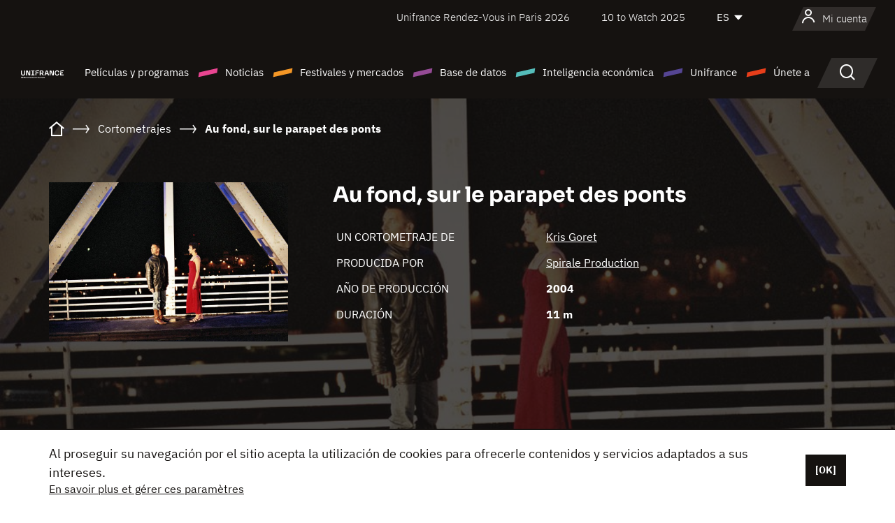

--- FILE ---
content_type: text/html; charset=utf-8
request_url: https://www.google.com/recaptcha/api2/anchor?ar=1&k=6LcJfHopAAAAAJA2ysQXhcpcbIYJi36tX6uIGLaU&co=aHR0cHM6Ly9lcy51bmlmcmFuY2Uub3JnOjQ0Mw..&hl=en&v=PoyoqOPhxBO7pBk68S4YbpHZ&size=normal&anchor-ms=20000&execute-ms=30000&cb=y8r38mtwiup7
body_size: 49671
content:
<!DOCTYPE HTML><html dir="ltr" lang="en"><head><meta http-equiv="Content-Type" content="text/html; charset=UTF-8">
<meta http-equiv="X-UA-Compatible" content="IE=edge">
<title>reCAPTCHA</title>
<style type="text/css">
/* cyrillic-ext */
@font-face {
  font-family: 'Roboto';
  font-style: normal;
  font-weight: 400;
  font-stretch: 100%;
  src: url(//fonts.gstatic.com/s/roboto/v48/KFO7CnqEu92Fr1ME7kSn66aGLdTylUAMa3GUBHMdazTgWw.woff2) format('woff2');
  unicode-range: U+0460-052F, U+1C80-1C8A, U+20B4, U+2DE0-2DFF, U+A640-A69F, U+FE2E-FE2F;
}
/* cyrillic */
@font-face {
  font-family: 'Roboto';
  font-style: normal;
  font-weight: 400;
  font-stretch: 100%;
  src: url(//fonts.gstatic.com/s/roboto/v48/KFO7CnqEu92Fr1ME7kSn66aGLdTylUAMa3iUBHMdazTgWw.woff2) format('woff2');
  unicode-range: U+0301, U+0400-045F, U+0490-0491, U+04B0-04B1, U+2116;
}
/* greek-ext */
@font-face {
  font-family: 'Roboto';
  font-style: normal;
  font-weight: 400;
  font-stretch: 100%;
  src: url(//fonts.gstatic.com/s/roboto/v48/KFO7CnqEu92Fr1ME7kSn66aGLdTylUAMa3CUBHMdazTgWw.woff2) format('woff2');
  unicode-range: U+1F00-1FFF;
}
/* greek */
@font-face {
  font-family: 'Roboto';
  font-style: normal;
  font-weight: 400;
  font-stretch: 100%;
  src: url(//fonts.gstatic.com/s/roboto/v48/KFO7CnqEu92Fr1ME7kSn66aGLdTylUAMa3-UBHMdazTgWw.woff2) format('woff2');
  unicode-range: U+0370-0377, U+037A-037F, U+0384-038A, U+038C, U+038E-03A1, U+03A3-03FF;
}
/* math */
@font-face {
  font-family: 'Roboto';
  font-style: normal;
  font-weight: 400;
  font-stretch: 100%;
  src: url(//fonts.gstatic.com/s/roboto/v48/KFO7CnqEu92Fr1ME7kSn66aGLdTylUAMawCUBHMdazTgWw.woff2) format('woff2');
  unicode-range: U+0302-0303, U+0305, U+0307-0308, U+0310, U+0312, U+0315, U+031A, U+0326-0327, U+032C, U+032F-0330, U+0332-0333, U+0338, U+033A, U+0346, U+034D, U+0391-03A1, U+03A3-03A9, U+03B1-03C9, U+03D1, U+03D5-03D6, U+03F0-03F1, U+03F4-03F5, U+2016-2017, U+2034-2038, U+203C, U+2040, U+2043, U+2047, U+2050, U+2057, U+205F, U+2070-2071, U+2074-208E, U+2090-209C, U+20D0-20DC, U+20E1, U+20E5-20EF, U+2100-2112, U+2114-2115, U+2117-2121, U+2123-214F, U+2190, U+2192, U+2194-21AE, U+21B0-21E5, U+21F1-21F2, U+21F4-2211, U+2213-2214, U+2216-22FF, U+2308-230B, U+2310, U+2319, U+231C-2321, U+2336-237A, U+237C, U+2395, U+239B-23B7, U+23D0, U+23DC-23E1, U+2474-2475, U+25AF, U+25B3, U+25B7, U+25BD, U+25C1, U+25CA, U+25CC, U+25FB, U+266D-266F, U+27C0-27FF, U+2900-2AFF, U+2B0E-2B11, U+2B30-2B4C, U+2BFE, U+3030, U+FF5B, U+FF5D, U+1D400-1D7FF, U+1EE00-1EEFF;
}
/* symbols */
@font-face {
  font-family: 'Roboto';
  font-style: normal;
  font-weight: 400;
  font-stretch: 100%;
  src: url(//fonts.gstatic.com/s/roboto/v48/KFO7CnqEu92Fr1ME7kSn66aGLdTylUAMaxKUBHMdazTgWw.woff2) format('woff2');
  unicode-range: U+0001-000C, U+000E-001F, U+007F-009F, U+20DD-20E0, U+20E2-20E4, U+2150-218F, U+2190, U+2192, U+2194-2199, U+21AF, U+21E6-21F0, U+21F3, U+2218-2219, U+2299, U+22C4-22C6, U+2300-243F, U+2440-244A, U+2460-24FF, U+25A0-27BF, U+2800-28FF, U+2921-2922, U+2981, U+29BF, U+29EB, U+2B00-2BFF, U+4DC0-4DFF, U+FFF9-FFFB, U+10140-1018E, U+10190-1019C, U+101A0, U+101D0-101FD, U+102E0-102FB, U+10E60-10E7E, U+1D2C0-1D2D3, U+1D2E0-1D37F, U+1F000-1F0FF, U+1F100-1F1AD, U+1F1E6-1F1FF, U+1F30D-1F30F, U+1F315, U+1F31C, U+1F31E, U+1F320-1F32C, U+1F336, U+1F378, U+1F37D, U+1F382, U+1F393-1F39F, U+1F3A7-1F3A8, U+1F3AC-1F3AF, U+1F3C2, U+1F3C4-1F3C6, U+1F3CA-1F3CE, U+1F3D4-1F3E0, U+1F3ED, U+1F3F1-1F3F3, U+1F3F5-1F3F7, U+1F408, U+1F415, U+1F41F, U+1F426, U+1F43F, U+1F441-1F442, U+1F444, U+1F446-1F449, U+1F44C-1F44E, U+1F453, U+1F46A, U+1F47D, U+1F4A3, U+1F4B0, U+1F4B3, U+1F4B9, U+1F4BB, U+1F4BF, U+1F4C8-1F4CB, U+1F4D6, U+1F4DA, U+1F4DF, U+1F4E3-1F4E6, U+1F4EA-1F4ED, U+1F4F7, U+1F4F9-1F4FB, U+1F4FD-1F4FE, U+1F503, U+1F507-1F50B, U+1F50D, U+1F512-1F513, U+1F53E-1F54A, U+1F54F-1F5FA, U+1F610, U+1F650-1F67F, U+1F687, U+1F68D, U+1F691, U+1F694, U+1F698, U+1F6AD, U+1F6B2, U+1F6B9-1F6BA, U+1F6BC, U+1F6C6-1F6CF, U+1F6D3-1F6D7, U+1F6E0-1F6EA, U+1F6F0-1F6F3, U+1F6F7-1F6FC, U+1F700-1F7FF, U+1F800-1F80B, U+1F810-1F847, U+1F850-1F859, U+1F860-1F887, U+1F890-1F8AD, U+1F8B0-1F8BB, U+1F8C0-1F8C1, U+1F900-1F90B, U+1F93B, U+1F946, U+1F984, U+1F996, U+1F9E9, U+1FA00-1FA6F, U+1FA70-1FA7C, U+1FA80-1FA89, U+1FA8F-1FAC6, U+1FACE-1FADC, U+1FADF-1FAE9, U+1FAF0-1FAF8, U+1FB00-1FBFF;
}
/* vietnamese */
@font-face {
  font-family: 'Roboto';
  font-style: normal;
  font-weight: 400;
  font-stretch: 100%;
  src: url(//fonts.gstatic.com/s/roboto/v48/KFO7CnqEu92Fr1ME7kSn66aGLdTylUAMa3OUBHMdazTgWw.woff2) format('woff2');
  unicode-range: U+0102-0103, U+0110-0111, U+0128-0129, U+0168-0169, U+01A0-01A1, U+01AF-01B0, U+0300-0301, U+0303-0304, U+0308-0309, U+0323, U+0329, U+1EA0-1EF9, U+20AB;
}
/* latin-ext */
@font-face {
  font-family: 'Roboto';
  font-style: normal;
  font-weight: 400;
  font-stretch: 100%;
  src: url(//fonts.gstatic.com/s/roboto/v48/KFO7CnqEu92Fr1ME7kSn66aGLdTylUAMa3KUBHMdazTgWw.woff2) format('woff2');
  unicode-range: U+0100-02BA, U+02BD-02C5, U+02C7-02CC, U+02CE-02D7, U+02DD-02FF, U+0304, U+0308, U+0329, U+1D00-1DBF, U+1E00-1E9F, U+1EF2-1EFF, U+2020, U+20A0-20AB, U+20AD-20C0, U+2113, U+2C60-2C7F, U+A720-A7FF;
}
/* latin */
@font-face {
  font-family: 'Roboto';
  font-style: normal;
  font-weight: 400;
  font-stretch: 100%;
  src: url(//fonts.gstatic.com/s/roboto/v48/KFO7CnqEu92Fr1ME7kSn66aGLdTylUAMa3yUBHMdazQ.woff2) format('woff2');
  unicode-range: U+0000-00FF, U+0131, U+0152-0153, U+02BB-02BC, U+02C6, U+02DA, U+02DC, U+0304, U+0308, U+0329, U+2000-206F, U+20AC, U+2122, U+2191, U+2193, U+2212, U+2215, U+FEFF, U+FFFD;
}
/* cyrillic-ext */
@font-face {
  font-family: 'Roboto';
  font-style: normal;
  font-weight: 500;
  font-stretch: 100%;
  src: url(//fonts.gstatic.com/s/roboto/v48/KFO7CnqEu92Fr1ME7kSn66aGLdTylUAMa3GUBHMdazTgWw.woff2) format('woff2');
  unicode-range: U+0460-052F, U+1C80-1C8A, U+20B4, U+2DE0-2DFF, U+A640-A69F, U+FE2E-FE2F;
}
/* cyrillic */
@font-face {
  font-family: 'Roboto';
  font-style: normal;
  font-weight: 500;
  font-stretch: 100%;
  src: url(//fonts.gstatic.com/s/roboto/v48/KFO7CnqEu92Fr1ME7kSn66aGLdTylUAMa3iUBHMdazTgWw.woff2) format('woff2');
  unicode-range: U+0301, U+0400-045F, U+0490-0491, U+04B0-04B1, U+2116;
}
/* greek-ext */
@font-face {
  font-family: 'Roboto';
  font-style: normal;
  font-weight: 500;
  font-stretch: 100%;
  src: url(//fonts.gstatic.com/s/roboto/v48/KFO7CnqEu92Fr1ME7kSn66aGLdTylUAMa3CUBHMdazTgWw.woff2) format('woff2');
  unicode-range: U+1F00-1FFF;
}
/* greek */
@font-face {
  font-family: 'Roboto';
  font-style: normal;
  font-weight: 500;
  font-stretch: 100%;
  src: url(//fonts.gstatic.com/s/roboto/v48/KFO7CnqEu92Fr1ME7kSn66aGLdTylUAMa3-UBHMdazTgWw.woff2) format('woff2');
  unicode-range: U+0370-0377, U+037A-037F, U+0384-038A, U+038C, U+038E-03A1, U+03A3-03FF;
}
/* math */
@font-face {
  font-family: 'Roboto';
  font-style: normal;
  font-weight: 500;
  font-stretch: 100%;
  src: url(//fonts.gstatic.com/s/roboto/v48/KFO7CnqEu92Fr1ME7kSn66aGLdTylUAMawCUBHMdazTgWw.woff2) format('woff2');
  unicode-range: U+0302-0303, U+0305, U+0307-0308, U+0310, U+0312, U+0315, U+031A, U+0326-0327, U+032C, U+032F-0330, U+0332-0333, U+0338, U+033A, U+0346, U+034D, U+0391-03A1, U+03A3-03A9, U+03B1-03C9, U+03D1, U+03D5-03D6, U+03F0-03F1, U+03F4-03F5, U+2016-2017, U+2034-2038, U+203C, U+2040, U+2043, U+2047, U+2050, U+2057, U+205F, U+2070-2071, U+2074-208E, U+2090-209C, U+20D0-20DC, U+20E1, U+20E5-20EF, U+2100-2112, U+2114-2115, U+2117-2121, U+2123-214F, U+2190, U+2192, U+2194-21AE, U+21B0-21E5, U+21F1-21F2, U+21F4-2211, U+2213-2214, U+2216-22FF, U+2308-230B, U+2310, U+2319, U+231C-2321, U+2336-237A, U+237C, U+2395, U+239B-23B7, U+23D0, U+23DC-23E1, U+2474-2475, U+25AF, U+25B3, U+25B7, U+25BD, U+25C1, U+25CA, U+25CC, U+25FB, U+266D-266F, U+27C0-27FF, U+2900-2AFF, U+2B0E-2B11, U+2B30-2B4C, U+2BFE, U+3030, U+FF5B, U+FF5D, U+1D400-1D7FF, U+1EE00-1EEFF;
}
/* symbols */
@font-face {
  font-family: 'Roboto';
  font-style: normal;
  font-weight: 500;
  font-stretch: 100%;
  src: url(//fonts.gstatic.com/s/roboto/v48/KFO7CnqEu92Fr1ME7kSn66aGLdTylUAMaxKUBHMdazTgWw.woff2) format('woff2');
  unicode-range: U+0001-000C, U+000E-001F, U+007F-009F, U+20DD-20E0, U+20E2-20E4, U+2150-218F, U+2190, U+2192, U+2194-2199, U+21AF, U+21E6-21F0, U+21F3, U+2218-2219, U+2299, U+22C4-22C6, U+2300-243F, U+2440-244A, U+2460-24FF, U+25A0-27BF, U+2800-28FF, U+2921-2922, U+2981, U+29BF, U+29EB, U+2B00-2BFF, U+4DC0-4DFF, U+FFF9-FFFB, U+10140-1018E, U+10190-1019C, U+101A0, U+101D0-101FD, U+102E0-102FB, U+10E60-10E7E, U+1D2C0-1D2D3, U+1D2E0-1D37F, U+1F000-1F0FF, U+1F100-1F1AD, U+1F1E6-1F1FF, U+1F30D-1F30F, U+1F315, U+1F31C, U+1F31E, U+1F320-1F32C, U+1F336, U+1F378, U+1F37D, U+1F382, U+1F393-1F39F, U+1F3A7-1F3A8, U+1F3AC-1F3AF, U+1F3C2, U+1F3C4-1F3C6, U+1F3CA-1F3CE, U+1F3D4-1F3E0, U+1F3ED, U+1F3F1-1F3F3, U+1F3F5-1F3F7, U+1F408, U+1F415, U+1F41F, U+1F426, U+1F43F, U+1F441-1F442, U+1F444, U+1F446-1F449, U+1F44C-1F44E, U+1F453, U+1F46A, U+1F47D, U+1F4A3, U+1F4B0, U+1F4B3, U+1F4B9, U+1F4BB, U+1F4BF, U+1F4C8-1F4CB, U+1F4D6, U+1F4DA, U+1F4DF, U+1F4E3-1F4E6, U+1F4EA-1F4ED, U+1F4F7, U+1F4F9-1F4FB, U+1F4FD-1F4FE, U+1F503, U+1F507-1F50B, U+1F50D, U+1F512-1F513, U+1F53E-1F54A, U+1F54F-1F5FA, U+1F610, U+1F650-1F67F, U+1F687, U+1F68D, U+1F691, U+1F694, U+1F698, U+1F6AD, U+1F6B2, U+1F6B9-1F6BA, U+1F6BC, U+1F6C6-1F6CF, U+1F6D3-1F6D7, U+1F6E0-1F6EA, U+1F6F0-1F6F3, U+1F6F7-1F6FC, U+1F700-1F7FF, U+1F800-1F80B, U+1F810-1F847, U+1F850-1F859, U+1F860-1F887, U+1F890-1F8AD, U+1F8B0-1F8BB, U+1F8C0-1F8C1, U+1F900-1F90B, U+1F93B, U+1F946, U+1F984, U+1F996, U+1F9E9, U+1FA00-1FA6F, U+1FA70-1FA7C, U+1FA80-1FA89, U+1FA8F-1FAC6, U+1FACE-1FADC, U+1FADF-1FAE9, U+1FAF0-1FAF8, U+1FB00-1FBFF;
}
/* vietnamese */
@font-face {
  font-family: 'Roboto';
  font-style: normal;
  font-weight: 500;
  font-stretch: 100%;
  src: url(//fonts.gstatic.com/s/roboto/v48/KFO7CnqEu92Fr1ME7kSn66aGLdTylUAMa3OUBHMdazTgWw.woff2) format('woff2');
  unicode-range: U+0102-0103, U+0110-0111, U+0128-0129, U+0168-0169, U+01A0-01A1, U+01AF-01B0, U+0300-0301, U+0303-0304, U+0308-0309, U+0323, U+0329, U+1EA0-1EF9, U+20AB;
}
/* latin-ext */
@font-face {
  font-family: 'Roboto';
  font-style: normal;
  font-weight: 500;
  font-stretch: 100%;
  src: url(//fonts.gstatic.com/s/roboto/v48/KFO7CnqEu92Fr1ME7kSn66aGLdTylUAMa3KUBHMdazTgWw.woff2) format('woff2');
  unicode-range: U+0100-02BA, U+02BD-02C5, U+02C7-02CC, U+02CE-02D7, U+02DD-02FF, U+0304, U+0308, U+0329, U+1D00-1DBF, U+1E00-1E9F, U+1EF2-1EFF, U+2020, U+20A0-20AB, U+20AD-20C0, U+2113, U+2C60-2C7F, U+A720-A7FF;
}
/* latin */
@font-face {
  font-family: 'Roboto';
  font-style: normal;
  font-weight: 500;
  font-stretch: 100%;
  src: url(//fonts.gstatic.com/s/roboto/v48/KFO7CnqEu92Fr1ME7kSn66aGLdTylUAMa3yUBHMdazQ.woff2) format('woff2');
  unicode-range: U+0000-00FF, U+0131, U+0152-0153, U+02BB-02BC, U+02C6, U+02DA, U+02DC, U+0304, U+0308, U+0329, U+2000-206F, U+20AC, U+2122, U+2191, U+2193, U+2212, U+2215, U+FEFF, U+FFFD;
}
/* cyrillic-ext */
@font-face {
  font-family: 'Roboto';
  font-style: normal;
  font-weight: 900;
  font-stretch: 100%;
  src: url(//fonts.gstatic.com/s/roboto/v48/KFO7CnqEu92Fr1ME7kSn66aGLdTylUAMa3GUBHMdazTgWw.woff2) format('woff2');
  unicode-range: U+0460-052F, U+1C80-1C8A, U+20B4, U+2DE0-2DFF, U+A640-A69F, U+FE2E-FE2F;
}
/* cyrillic */
@font-face {
  font-family: 'Roboto';
  font-style: normal;
  font-weight: 900;
  font-stretch: 100%;
  src: url(//fonts.gstatic.com/s/roboto/v48/KFO7CnqEu92Fr1ME7kSn66aGLdTylUAMa3iUBHMdazTgWw.woff2) format('woff2');
  unicode-range: U+0301, U+0400-045F, U+0490-0491, U+04B0-04B1, U+2116;
}
/* greek-ext */
@font-face {
  font-family: 'Roboto';
  font-style: normal;
  font-weight: 900;
  font-stretch: 100%;
  src: url(//fonts.gstatic.com/s/roboto/v48/KFO7CnqEu92Fr1ME7kSn66aGLdTylUAMa3CUBHMdazTgWw.woff2) format('woff2');
  unicode-range: U+1F00-1FFF;
}
/* greek */
@font-face {
  font-family: 'Roboto';
  font-style: normal;
  font-weight: 900;
  font-stretch: 100%;
  src: url(//fonts.gstatic.com/s/roboto/v48/KFO7CnqEu92Fr1ME7kSn66aGLdTylUAMa3-UBHMdazTgWw.woff2) format('woff2');
  unicode-range: U+0370-0377, U+037A-037F, U+0384-038A, U+038C, U+038E-03A1, U+03A3-03FF;
}
/* math */
@font-face {
  font-family: 'Roboto';
  font-style: normal;
  font-weight: 900;
  font-stretch: 100%;
  src: url(//fonts.gstatic.com/s/roboto/v48/KFO7CnqEu92Fr1ME7kSn66aGLdTylUAMawCUBHMdazTgWw.woff2) format('woff2');
  unicode-range: U+0302-0303, U+0305, U+0307-0308, U+0310, U+0312, U+0315, U+031A, U+0326-0327, U+032C, U+032F-0330, U+0332-0333, U+0338, U+033A, U+0346, U+034D, U+0391-03A1, U+03A3-03A9, U+03B1-03C9, U+03D1, U+03D5-03D6, U+03F0-03F1, U+03F4-03F5, U+2016-2017, U+2034-2038, U+203C, U+2040, U+2043, U+2047, U+2050, U+2057, U+205F, U+2070-2071, U+2074-208E, U+2090-209C, U+20D0-20DC, U+20E1, U+20E5-20EF, U+2100-2112, U+2114-2115, U+2117-2121, U+2123-214F, U+2190, U+2192, U+2194-21AE, U+21B0-21E5, U+21F1-21F2, U+21F4-2211, U+2213-2214, U+2216-22FF, U+2308-230B, U+2310, U+2319, U+231C-2321, U+2336-237A, U+237C, U+2395, U+239B-23B7, U+23D0, U+23DC-23E1, U+2474-2475, U+25AF, U+25B3, U+25B7, U+25BD, U+25C1, U+25CA, U+25CC, U+25FB, U+266D-266F, U+27C0-27FF, U+2900-2AFF, U+2B0E-2B11, U+2B30-2B4C, U+2BFE, U+3030, U+FF5B, U+FF5D, U+1D400-1D7FF, U+1EE00-1EEFF;
}
/* symbols */
@font-face {
  font-family: 'Roboto';
  font-style: normal;
  font-weight: 900;
  font-stretch: 100%;
  src: url(//fonts.gstatic.com/s/roboto/v48/KFO7CnqEu92Fr1ME7kSn66aGLdTylUAMaxKUBHMdazTgWw.woff2) format('woff2');
  unicode-range: U+0001-000C, U+000E-001F, U+007F-009F, U+20DD-20E0, U+20E2-20E4, U+2150-218F, U+2190, U+2192, U+2194-2199, U+21AF, U+21E6-21F0, U+21F3, U+2218-2219, U+2299, U+22C4-22C6, U+2300-243F, U+2440-244A, U+2460-24FF, U+25A0-27BF, U+2800-28FF, U+2921-2922, U+2981, U+29BF, U+29EB, U+2B00-2BFF, U+4DC0-4DFF, U+FFF9-FFFB, U+10140-1018E, U+10190-1019C, U+101A0, U+101D0-101FD, U+102E0-102FB, U+10E60-10E7E, U+1D2C0-1D2D3, U+1D2E0-1D37F, U+1F000-1F0FF, U+1F100-1F1AD, U+1F1E6-1F1FF, U+1F30D-1F30F, U+1F315, U+1F31C, U+1F31E, U+1F320-1F32C, U+1F336, U+1F378, U+1F37D, U+1F382, U+1F393-1F39F, U+1F3A7-1F3A8, U+1F3AC-1F3AF, U+1F3C2, U+1F3C4-1F3C6, U+1F3CA-1F3CE, U+1F3D4-1F3E0, U+1F3ED, U+1F3F1-1F3F3, U+1F3F5-1F3F7, U+1F408, U+1F415, U+1F41F, U+1F426, U+1F43F, U+1F441-1F442, U+1F444, U+1F446-1F449, U+1F44C-1F44E, U+1F453, U+1F46A, U+1F47D, U+1F4A3, U+1F4B0, U+1F4B3, U+1F4B9, U+1F4BB, U+1F4BF, U+1F4C8-1F4CB, U+1F4D6, U+1F4DA, U+1F4DF, U+1F4E3-1F4E6, U+1F4EA-1F4ED, U+1F4F7, U+1F4F9-1F4FB, U+1F4FD-1F4FE, U+1F503, U+1F507-1F50B, U+1F50D, U+1F512-1F513, U+1F53E-1F54A, U+1F54F-1F5FA, U+1F610, U+1F650-1F67F, U+1F687, U+1F68D, U+1F691, U+1F694, U+1F698, U+1F6AD, U+1F6B2, U+1F6B9-1F6BA, U+1F6BC, U+1F6C6-1F6CF, U+1F6D3-1F6D7, U+1F6E0-1F6EA, U+1F6F0-1F6F3, U+1F6F7-1F6FC, U+1F700-1F7FF, U+1F800-1F80B, U+1F810-1F847, U+1F850-1F859, U+1F860-1F887, U+1F890-1F8AD, U+1F8B0-1F8BB, U+1F8C0-1F8C1, U+1F900-1F90B, U+1F93B, U+1F946, U+1F984, U+1F996, U+1F9E9, U+1FA00-1FA6F, U+1FA70-1FA7C, U+1FA80-1FA89, U+1FA8F-1FAC6, U+1FACE-1FADC, U+1FADF-1FAE9, U+1FAF0-1FAF8, U+1FB00-1FBFF;
}
/* vietnamese */
@font-face {
  font-family: 'Roboto';
  font-style: normal;
  font-weight: 900;
  font-stretch: 100%;
  src: url(//fonts.gstatic.com/s/roboto/v48/KFO7CnqEu92Fr1ME7kSn66aGLdTylUAMa3OUBHMdazTgWw.woff2) format('woff2');
  unicode-range: U+0102-0103, U+0110-0111, U+0128-0129, U+0168-0169, U+01A0-01A1, U+01AF-01B0, U+0300-0301, U+0303-0304, U+0308-0309, U+0323, U+0329, U+1EA0-1EF9, U+20AB;
}
/* latin-ext */
@font-face {
  font-family: 'Roboto';
  font-style: normal;
  font-weight: 900;
  font-stretch: 100%;
  src: url(//fonts.gstatic.com/s/roboto/v48/KFO7CnqEu92Fr1ME7kSn66aGLdTylUAMa3KUBHMdazTgWw.woff2) format('woff2');
  unicode-range: U+0100-02BA, U+02BD-02C5, U+02C7-02CC, U+02CE-02D7, U+02DD-02FF, U+0304, U+0308, U+0329, U+1D00-1DBF, U+1E00-1E9F, U+1EF2-1EFF, U+2020, U+20A0-20AB, U+20AD-20C0, U+2113, U+2C60-2C7F, U+A720-A7FF;
}
/* latin */
@font-face {
  font-family: 'Roboto';
  font-style: normal;
  font-weight: 900;
  font-stretch: 100%;
  src: url(//fonts.gstatic.com/s/roboto/v48/KFO7CnqEu92Fr1ME7kSn66aGLdTylUAMa3yUBHMdazQ.woff2) format('woff2');
  unicode-range: U+0000-00FF, U+0131, U+0152-0153, U+02BB-02BC, U+02C6, U+02DA, U+02DC, U+0304, U+0308, U+0329, U+2000-206F, U+20AC, U+2122, U+2191, U+2193, U+2212, U+2215, U+FEFF, U+FFFD;
}

</style>
<link rel="stylesheet" type="text/css" href="https://www.gstatic.com/recaptcha/releases/PoyoqOPhxBO7pBk68S4YbpHZ/styles__ltr.css">
<script nonce="gljXtNGl5pZAB0R1zyBQBQ" type="text/javascript">window['__recaptcha_api'] = 'https://www.google.com/recaptcha/api2/';</script>
<script type="text/javascript" src="https://www.gstatic.com/recaptcha/releases/PoyoqOPhxBO7pBk68S4YbpHZ/recaptcha__en.js" nonce="gljXtNGl5pZAB0R1zyBQBQ">
      
    </script></head>
<body><div id="rc-anchor-alert" class="rc-anchor-alert"></div>
<input type="hidden" id="recaptcha-token" value="[base64]">
<script type="text/javascript" nonce="gljXtNGl5pZAB0R1zyBQBQ">
      recaptcha.anchor.Main.init("[\x22ainput\x22,[\x22bgdata\x22,\x22\x22,\[base64]/[base64]/[base64]/[base64]/cjw8ejpyPj4+eil9Y2F0Y2gobCl7dGhyb3cgbDt9fSxIPWZ1bmN0aW9uKHcsdCx6KXtpZih3PT0xOTR8fHc9PTIwOCl0LnZbd10/dC52W3ddLmNvbmNhdCh6KTp0LnZbd109b2Yoeix0KTtlbHNle2lmKHQuYkImJnchPTMxNylyZXR1cm47dz09NjZ8fHc9PTEyMnx8dz09NDcwfHx3PT00NHx8dz09NDE2fHx3PT0zOTd8fHc9PTQyMXx8dz09Njh8fHc9PTcwfHx3PT0xODQ/[base64]/[base64]/[base64]/bmV3IGRbVl0oSlswXSk6cD09Mj9uZXcgZFtWXShKWzBdLEpbMV0pOnA9PTM/bmV3IGRbVl0oSlswXSxKWzFdLEpbMl0pOnA9PTQ/[base64]/[base64]/[base64]/[base64]\x22,\[base64]\\u003d\x22,\x22GMKYwrbDpcOcwpfDu8ONLyfCjMK3SzrCuMOkwpVSwpTDnsKawrZgQsOTwrlQwrkVwqnDjHErw4Z2TsOJwoYVMsOKw67CscOWw6g3wrjDmMO3XsKEw4tmwpnCpSMMI8OFw4ARw7PCtnXCtmfDtTkjwqVPYVHClGrDpT0QwqLDjsOvUhpyw7puNknCu8O/w5rClz3DnCfDrDzCisO1wq9xw74Mw7PCjWbCucKCXcK3w4EeamNQw68YwoROX1tVfcKMw7t2wrzDqgw5woDCq2zCsUzCrEtfwpXCqsKCw43CtgMewpp8w7xjPsOdwq3ChcOcwoTCscKqWF0IwrfCrMKofT/DpsO/w4E3w6DDuMKUw7BybkfDpcKlIwHCg8KOwq50UixPw7NoFMOnw5DCscOoH1QIwq4RdsOzwr1tCQJ6w6ZpUWfDssKpXh/DhmMRWcOLwrrCl8Otw53DqMOFw4lsw5nDrMKcwoxCw7HDr8Ozwo7CtsOVRhgGw4bCkMOxw7vDvTwfBwdww5/Du8OEBH/Djm/[base64]/w75gwoLCjsKcwrogBMKFTS3Cgj/CnBbChhDDuk0rw4/DqMKyJCIfw5cZbMORwrQ0c8O/f3h3asOaM8OVf8OawoDCjG7Cqkg+LcOkJRjCmcK6wobDr1RcwqptKsOCI8OPw4HDqwB8w6/Dsm5Ww4vCgsKiwqDDqMO+wq3CjWHDijZXw6vCqRHCs8K1OFgRw5/DvsKLLkvCncKZw5U/M1rDrnHClMKhwqLCsAE/wqPCvjbCusOhw64wwoAXw4zDgA0OIMK1w6jDn1cZC8OPYMKFOR7DusKGVjzCqcKNw7M7wqckIxHCvMObwrMvecOhwr4vbcOnVcOgAsO4PSZ7w4EFwpF3w6HDl2vDhjvCosOPwp/ChcKhOsKFw6/CphnDncOWQcOXaV8rGwUKJMKRwojCqBwJw4fClknCoDLCqBt/wpnDlcKCw6dKMmstw4XCrkHDnMKrDFw+w5tUf8KRw4cmwrJxw5XDlFHDgGtmw4UzwoADw5XDj8OzwoXDl8KOw4wNKcKCw53CoT7DisOwR0PCtX7Cj8O9ETPCg8K5akTCqMOtwp0NGjoWwozDuHA7WMO9ScOSwrzChSPCmcKYc8Oywp/DuQlnCQPCoxvDqMKhwrdCwqjCsMOAwqLDvwnDosKcw5TCjhQ3wq3CgAvDk8KHOFFKLDDDqsO/Rw/DscKLwpMAw6LCjm8iw69YwrvCuh7CusOVw4zCjsOrMsOjP8OjEsOMAcKjw418ScOxwp/Dgj9cTsOtP8KvTcOhFcKQJivCqsKEwo8SREfCgQXDrcOjw6bCuRw9woV/wonDuCjCgyl6w6TDisKew5jDtW9dwqxiOsK0FcO9w4ZlbsK5Gn4rw6nCrDnDksKhwqcfE8KtJgAXw5Qewow7MwrDoAE1w7oCw6BXw7zCsHXCg19/w4/[base64]/w4c9wpYqw7lnw74Iwp/DrcO9w6TClsOhJcKwwo12w7/CjhY2IMOWKMK3w5DDksO4wr/DksKDTMKIw7PCq3dBwodFwqNqTifDhWrCizBKQB8wwoR3CcOxL8KUw5tIEcKBEMOUeQJNw4vCqsKjw7PDjlDDvj/Di3N5w4B4wplvworCizFmwrfDgxUXKcKXwrxMwrvCusKBw58+w5N/[base64]/[base64]/DtcKdw713woXCjsOqw5LComFSZg3CrsK0wrvDhltIw6BbwoHCjmFCwr3Cl0TDhMKSw4pFw7/Dn8OCwps8UsOqD8Ofwo7DjsKOwodAfUUcw492w6vCjCTCogMnaBIxGVDCn8KYU8KWwodxI8OYfcKiYQpKZcOKJjMVwrxJw78mT8KcecOUwrzCrVPCrS0vPsKAwp/[base64]/DryDCtMOJTFJwwpJaFUvDjsONwqLCmMKrwqXCmcKkwqbDjwM6wofCp1zCl8KDwo8dYQ/[base64]/[base64]/BcOLOnHDpkNKZ8OrcSfDlMKpOjDCpMODw7PDpMOSPMOmwqPDsWvCm8OSw7TDrDzClkzCksO6DcKXw505VBRUwq8VPBgWw7rCo8KKw7zDucKwwpvDn8Kqw79KbMOfw6DCkMK/w5pmVgvDsnw4MHEQw60Zw55PwoPCmXbDnTg5ACvCnMOfVWjDkXDDgcK2A0fCnsKcw7fCv8K8C29LCHFZC8KTwpMsBx7Chnljw6jDhkIJw5ouwp3Di8OhIMO/[base64]/CvsK8OXtCworDnlR8wqobEREBPkQVw7LCkcOCwpnDusKxwoxbw5sRayAxwoJ/[base64]/ClEzDqsORw4c1TFnCsi9zw4TCsV/DmsK8UMKfcMKJKSLCi8KsUHTCg3IRUMKtf8OQw5EVw7lJFT9Zwow8w5EOfcOzHcKJwrplGMOZw5XCvMOnBShDw7xJw6DDtyFbw6nDs8KmMR7DhMKEw64cO8OvPMK/wonDh8OyH8OXQS5Iw4k+KMKJI8Ktw5TDgll7wqxBRgscwqjDhcKhAMOBwr4tw5zDksOTwo/[base64]/w6QmAlQFw5XCvcOtw63CqsKHDAkMw4RPwqNTGxl0YMKZSjrDisOpw63Cl8KpwoDDgsO3wp/ClxfDicOAOiLDviI6PmsbwqbDl8Owc8KBCsKFK3jDiMKuw5cXbsKMD0lQe8KSYcK3FwDCrSrDrsOMwpbDj8OdCcOUwozDnMKvw7DDvVAQw5Q7w5QoGWEweCRHwobDimfChn/CihHDggzDrmfDlyzDvcOWw5c8LE3CvFFgBcOLwq8ZwpbDv8K6wr0+w5YWJMOMN8K1wrpfAsK/[base64]/d8ORGBjDt8OCDcK1dX/[base64]/DohgwwqsBwrxrwpQ/EMOdRMKfw5E6W0HDlHbCvSrCiMOkUyFrbC5Zw5vDpEFCDcKiwoMewpo/wp/DjG/[base64]/[base64]/w6jDpsKaXMO0IxPCtUXCoyZWXMKmUcOsUMOgE8OTW8OMOsKIwq7CjB3Di2PDm8KNZXXCoFrCiMKZfsKiwrjDvcOYw6xFw6HCo2UoP1vCnMKqw7XDoR3DucK0wrM/JMOjDsO3QMKNw4Vrw6XDql3Ds3LCkljDryLDjzXDlsO4wqZzw5XCn8OswqdKwqhnwq8rwr4pw4TDjMKFVDDDoxbCswXCgsKIUMOwWcKXJMOCZ8OGLMKvGCl7Sl7CssKPEcKAwpUuMQcdMsOuwqIdOMOqI8O/JsK6wpvDjMOZwp80bcOnESbCiGLDuVTCpHvCjFNfwqEOWzIiYcK9wrjDi2TDhSAnw7TCtQPDmsO/asK9wqFmw5zDv8KTwrRLwr3CucK9w5Btw4lpworCiMOow4HCnR7DghrCmMOhUjrCiMKzO8Ouwq7Cp0XDj8KFwpNucMK7w7QYDcObRcKEwokNK8KFw6PDisOSUTbCty/CoVgzwos/W1NANBTDrSPDo8O3AwNQw4wSwotMw7TDocOlw4wPBcOXwq8sw6cCwpnCkkzDgF3CnsOrwqfDlwHDncOcwojCpXXCu8OqR8KgEzHClSzDk0rDq8OWdUlFwo3CqMO3w6lBCyhOwpTDvnrDn8KDcAvClcOdw4jCmsK2wrbDhMKLwpgJwqjCrlzDhTjChQ/CrsKTNjfDncK7XsOzTMKjS1l0woPCsk3Dhwsuw4LClMOwwqpSMcO8eyBrMcKfw7Y3wrXCtsOyG8KFUSl7woXDuXvCrQkyCGTDi8KZwqM8w7wNwrLDn0TCkcORPMOuwrwsJsKnNMKTw73Cv0E1NMO7Zx7CoCnDhTMoBsOCw4/[base64]/CrsO7PMKpwq9KdMOpwo3CvMKqwpDDv8Omw5MaC8KbbMOsw6fDhcOVw7UFwojDk8KuFUkRGQsFwrVXYiEKwrIxwqoCWSTDgcKmw5pRwqdnaAbDgMO2QwbCogwkwr/DmcKVUWvCvhdRwonCpsKFw7jDq8ORwqJIwrAOAE4QdMOLwqrDhUnCoXF3BAjDp8OqfMOswpXDkMKsw5nCvMKsw6DCrCNbwqxzB8K6asObw4bCh3lEwroiVMKPH8OFw4vDtcOTwo1HZMKwwo8Kf8KvcBB6w6/CrMOiw5HDog48bA9rTcKbwpzDjRBnw5AceMODwqNVYsKhw4HDvn5QwrEdwqp7wrEhwpDCslrCj8K8MFvCpVrDkMKGPWzCmcKbYzPCqsOUeWgSworCqVLDh8O8bsOAXw/CssKlw4vDkMK9w5/Dil43LkhQXcOxDn17w6Z7WsOgwoxBK11Nw77CjAYhKSR3w5jDjMOfHcOmw41iw412wpsRwpTDm25LDBhzJhlaA0nCp8OJYwMdP07DjEzDkz3DqsKFIRlgF1VtR8KJwoXDnnZZPwIcw6/CucOGEsO3w7tORsOkMxw9OVfCvsKODDLChxtqUMKqw5PCjMKtNsKuN8OWCSnCs8OBwpXDuBvDqXpPYcKPwoPDqcOxw5BJwp8Aw7HDkAvCi2tWKsOgw5rCm8KYHkldfsKbw45rwobDgl/CisKhQ2cTw4s9wrF6aMKAV18vYsOmcMOMw7zCgjhpwr1DwrjDt2QEwqIMw63DvcOtT8KMw7DDiApiw7BTGxsMw5DDjMOiw4/Dl8KDXXDDpT/Ck8KZRAs4LiHDv8KdJcO7DxJxCRc3F2XDjsOTAiEADFUpw7zDqD/DucK2w5Rewr3ChkY4wqg9wo5qe3PDrsO5LsOzwqHCg8OdZMOhSsOabhVmHBtlFCtMwrHCuHDCtFgqCxzDusKiHxDDmMKvWULDki8hbMKLbAfDqcKpwrjDvWAUeMKYS8ONwp8Zwo/CgMObfBEDwqDCsMOswoZwcQvCvMOzw7VRw5jDncORYMOpDiF4w6LDpsKOw4l0wovCvErDlwkDT8KKw7c5HF95B8KFYcKNwrrCi8KYwrjDgcKLw4VCwqDChsKkMcOoCMKaTB/CqcOvwqVywrABwootfgLCsxTCnCVvHMORFmrDnsKFDsKaXFjCo8OfEMONAFrCpMOMWh/Ctj/DusOnNsKcYizDvMKyYHJUUl98GMOqPiVQw4pDRsKrw4Jew5bCulA2wqzClsKsw5/Ds8OeP8KDbhwQFzgKcSnDh8OLG00LLsOkfgfCtsKow6DCtVkpw4XDisOEbDddwqowHcOPYMKlWG7CqsK0wqtuDX3DpMOaEcKSw7gVwqrDtyHCkDbDjwtxw7oewqPDkcOCwpUaMn/[base64]/ZxIYL8K1D8K0HxkEKwcEQcO9w6vDlmjDvcO3w6TDhEPClMK1woorLHjCp8OlGcKha2RTw61+wpXCsMOewpHClMKcw5Z/csKfw5ZPd8OoP395TkHCrmnCoCHDrcKZworCmMKlw4vCpStOFMORWQrDo8KKwrl2fUbDilrDsXPCqMKOw4zDgMOiw7FFEmPCtCvDoWY6LsKvwqPCtXbCplDCmVtHJMOrwpwSIQoIEcKOwocJw5/Cr8OWw7lVwrnDiQQ7wpHCvg7Ck8KlwrFKTUHCoBXDs1PCkzfDmcOTwrBWwrbCjnFnLMKWbkHDoBFuTBTCqHDDnsK1w4nDpcOqwprDnFTCrlE1AsO/w5fCjMKresKGw418woTDrsKbwq5ywpAVw6RUE8OOwq1XVsKEwrcOw7lQZ8Klw5Bnw4LDsHNiwpzDtcKLL2/CkABTJkHCqMOuecOgw4zCssOFwokoAWrDmsOrw4TCk8KkVsKUN37DsVEWw4Mow47DlMKKw4DChsOVaMKAwrkswrgvwpvDvcOtWx8yQGkLwplow5wDwqvCr8KJw5LDkDDDo2/[base64]/[base64]/w6jCgMKewotgwqLDkMKvEsKywrjCvXnCnjcYM8OBKALCnHrCkWIzQWjDpcKpwoA/w79+UsO3dDbCiMOFw4HDucOqa1rDh8OIwpwYwrJ/DVFEHMO+PS46wrHCucOFbW8uSm8GG8K3YsKrLQPCrkECX8OkZcOAYAtnw6nDp8KMMsOpw5hxKXDDtUogRB/Dh8KIw7vDnjnDgCXDn2vDvcOWOx0rYMKIZ3lfwqIYwqHCtMOvPMKGB8K2JyJWwqPConlVMsKVw5/[base64]/Ch8OEMSVuw43Du8K4Z0IRw5bClx3CkUvCssO4UcO4YDATw7/CuAXCsRjCtQJOw7MOFMKHwrbCh0xEwok5wpcDW8KowoNrBHnDkwXDuMOlwqBYIMOOw5EHw6Q7wqFBwqwJwoxyw5LDicKMLlPCjHBfw5UywrPDj3/Dj15Sw5hCwqxZw5krw4TDgwsgL8KUZsOrw7/CicOyw7AnwonDp8OvwoHDlGQpwqcCw4fDtSzCmCvDkRzChnbCg8OKw5XDsMOVY1Zfwr9hwoPDoUrCkMKMwrrDnBd0FVrDrsOAZHElJsOcayI+wo7DoRvClcKXSUXCh8OodsKKw7DCrsK8w5HDl8Khw6jCqHB7w7g4JcKZwpECwr9/w5/CjwfDhMKDQw7Co8KSRlbCkMKXa0YlU8Ozd8KIw5LDv8ONw5rChnM0MQ3DisKAwpg5wqXDskvDpMKAw6HDn8Kuwo9yw4vCvcKnRynCjx1/DT7Cuy9bw4hXAHjDlQ7CicKsTgTDvMKEwqoZDiNcIMONK8KRw6PCjcKRwrbCoGoASxDCr8O9JsOcwqVZenTCnMK/wrfDoT0oWzLDrsOWBcKbw4/CknJLw7Fdwp7Cp8OlX8Oaw7rCrU/CvwQHw47DphNwwpTDm8OtwobCjsKxZ8Omwp/ChUzCnEvChUplw4zDjFLCmcOLHjwgZsO5w7bDtAlPHjPDtMOOEsK6wqHDuQzDkMO0NcOGI0hOR8O7UMO8fgc+Q8OOBsOIwp/CocKKwprCvhFewr0Ew7rCk8O/e8Kaa8K/TsKcN8OmJMKGw5HCpkvCtEHDkmpuG8KEw67Ct8OYwoLCuMKndMOTw4XCpRM7LjLCqSnDnwZkAsKMw73DvQHDgUMYTsODwp5nwptIUjTCrVYEVsKewoTCp8O/[base64]/[base64]/CiMK8IcKLJHtpWcKQLxlDfFLCp8KMw5QGwrLDmQLDl8K+JMKIw5cQGcKsw6bCrcOBYxfDih7Cj8OjZcKTw63CpCzCsQ4pAMOKC8KXwrLDgwXDt8Kgwq3Cm8KNwoIoBgnCmcOGP2QldMKSwpISw6U3wpLCuVhdwrEqwo7CkRU2SFoNAX/CpcOJfsK9Yw09w6RiVcOqw5UvEcKqw6Usw4jCkiQZb8OePEpaAMKaYEbCg1zCo8OBUVTDkjclwrEPcR4fw4XDqAfCtXZqLRMew7HDoR1+wp9Ew5dlw5puA8KCw4PDoCfDgcO2w4HCssOLw7BzfcOAwokNwqNzw54BIMKGDcKjwr/[base64]/DvxbDh8KCGsKJHMKvw7I8KcKmc8Kqwq0lwpxlA2odc8KbcDHCjcKmwp/DqcKJwqTClMO3PMOGTsOwdsKLG8OuwoxWwr7CiC7CiEp5fCvDtMKJYGLDpAcsY0/Dg0c+wo0pKsKvZk3Cowk6wr8zwqrCvR7DosOSw4t5w7pxw50NYxHDicOjwqt8dkZ2wqXCqQfChcOgH8OofMOmwrnCjwwlBgN6RCjCiV3DlznDqVXDpF0yeVNhasKCWTvCr0vCskDDvMK9w6LDrMOsCsKmwp8WPsKZbMOVwo/CjG3CthNNFsKawr4WLH5WZngdZMKYT2vDtsOtw6g4w5RnwqVsOwnDpxbCi8OBw7DDrUQcw6HCsUNnw6HDmR3DrjAPbDHDjMOfwrHCqsK+wrsjw5PDqU7CocOcw5zCjz/[base64]/w40VCMK3w6fClsO7e3BxwpZPO8OFUkbDr8OHwr5ENsOeXQXDocKpA8KiCll9TMKKTS4YGlAowrrDssOCGcO5wpRWSi3CpmnCtsKSZzkAwqQWDMOkKzHDtcKSeAYFw6rDp8KdEU5+LMKzwrB9HzJRV8KTX0nCiHXDkA1/VRjCviYlw6EtwqwgbjIVW3PDrsOxwrZULMObNlpaKsKkcVtCwqE4wq/[base64]/DkMOwwqJMFETCpsOmw4jCim/Dj8K2wpRHR8OWwr1CP8O0eRPCryt+wo10FVrDpBDChzTCq8OzM8KNEEnDocOHwpTDsE5Ew6TCmMOWwpTCmsO3RMKxDQtIGcKHwrtlGxjCsFjCjX7DtMOhB3ETwrtxKzBJX8KewovCiMOuRUvCiwoDHj8mFHnDgV4qEifDunTDiwlfPkHCrMOAwoDDksKawr/[base64]/[base64]/ZcOdw7wxZMKdwpQIw6wHGsK/IcKGw7jDucKGwrkNJUXDr3PClC8JClknw64VwpfClcK3w5EfS8KDw6fCnALCsTfDp33Cs8KXwoBsw7jDhsOdScOjbcKLw7QHwrEgcjfDjsO5wrPCqsKPEkDDt8K9wp/Dkhstw6oFwqgqw5h5K3ZNw73DvMKOTn5rw49Kcz9WP8KRSsOZwqpSX2jDosKmWEzCvEAWNsOiBEDCjsOmRMKfBj94bk3DrcKlb0Vcw5LCnlDCkMK2MyfCvsKOAld6w69gwq8Aw7pRwoY0WcK3KhzDssKnC8KfCTBnw4zDty/CssK+w4gCw5dYZMKqw60zw6duwpLCpsOKw6soAyN0w7bDicOjYcKWflDCrR5PwprCrcKiw6o6ADwqw5DDjMO4KyJtwq7DucKhWsO2w7nDo0l6e2fCkMOTaMK0w4LDuSfCr8Owwr/ClcOrZ11ibsOCwrQwwojCusKiwrnCuRTDksKvwrwTKsOcwotSQ8KBwp5eKsOyXsKfw5QiLsKTfcKewr3Dj3Ziw68Ewq1yw7UDFsKhwokSw69Cw5t+wrjCtsKXwoJYES/Ds8KRw54pS8Kow51Ewrcjw6/Ck3/ChHpUwoPDjMOww7VZw4sbC8K8WcKhw4vCn1TCnVDDtXnDm8KQfMOtb8KlF8KVLMOYw5dFworCl8KqwrTDvsOcw5PDn8KOSgowwr9yYsOwBQfDh8Kyfl/DoGM6CcK+FcKaK8Kew41kw4QAw4dfw7JkGkYgLTTCq3Ypwp3Dp8KUWS/DjV7DscOUwo46wq3DmVTDqcKHHcKDDAYJAsOWbsKmKm/DjUHCtWZKeMOdw4zDksKiw4nDkgvDisKmw5bCoHDDqhpjw5l0wqA1w7o3w5LCuMK7wpXDjcORwqB/YmItcWfDpsOWwqktdsK7VCEnw4Q7wr3DnsK+wosQw7dZwrHChMOZw6fCmMO3w6F/InfDiEPCtzkUwoldw5JTw6jDmVwKwrFcQcKmY8KDwoDCuSFDAsKBP8OowoA6w4pKw7EPw4bDo0Eiw71uPBx4KcOgIMKAw57DonISBcOZZ0kLeEJ5TDo3w5/[base64]/CpTrDqXwVbsKCw70DwrXDjyjCpcKYwqLDusOZQ8Oowp1TwqvDpMOgwplew5/CiMKjdsO6w5I2f8OZe0RYw6DCgcOnwoM0E1PDiGvChQ8GUA9Dw7/[base64]/V0MRw6HCo8KIw7pAw7PCgMK1esO1w6bDvA7Co8O/L8ORw5XDjlrCqSXCj8ODwq87wqjDlVvCh8KIScOINj3Dl8O7KcK7J8OEw58rw5xUw58+eEzCgUTCpTjCtMO/UnE0CXrChnMqw6omP1nDvMKiJBlBMcKyw6Aww77CiWPCq8Obw5V+w4zDq8Owwpp4KsOkwo1/w6HDncObWnfCuSzDuMOvwrVcdAjCqMOuJCrDm8OLE8KbPRcVRcKGwqLCrcOsc3vCi8Oowpd2b33DgMOTNwPCtMK3dizDn8KZw5NOwoPDhhHDnG1gwqg2NcODw79Hw7pPccOkcWVSTn8RDcO9RD5Cb8Omw71Qdy/DqBjCvxgAVTktw5jCtcK4YcK0w5NFNsKDwoYpXRbCuFTCmFdRwpEpwqLDqgfDgcKtwr7DgF7DohfCgTU/CsOVXsKAwpMqb3/Dk8KUEsKnwozCixIvw5fDqMKSfipywrsiVsKgw6d4w7jDgQ7Dql/DgHTDvCQ+w6ZAL0vCumvDn8Ktw751dj7DqcKubwIawpnChsOVw7vDn0tUNsKrwoJpw5QlIMOgLMOdYMKnwrxLacKdBMKOEMOxwqLCqMKAWhYPd2NoEwR2wptVwqzDvsKURsKBaRTDhcKXZxgGQcOTKsOzw5/[base64]/R1MCwobCsMKDPcONPQgSw4DCmnvDnynDvcOlw6nCoQkrZsOhwpgKVsKIGCbCrmvCg8Kpwo18wrfDlVfCpcKORFEawqPDpMOkR8OtGMOjwpDDuxLCrSoBSEPCv8OHwqfDucKmMF/[base64]/DmlDCmcK5YQIkecKvAXMZw6JKBHpHw7UwwpbCusOGw5vCv8OxDiwMw4/Dk8ONw4dJIcKfFDTCkcOBwosRwqQxbgLChsOwLjJCdhzDuDTCuQcxw4UVwpcYO8KMwo1/cMOowoYrWMOgw6c7D1QeJix8wrrCmhYJWnHCkF0nDsKRdXUsJhlMUBE/GsO4w5jCu8Kmw7Vtw5kqZcK2HcO0w71HwqPDp8O8NUYAECLDj8Orw55QZ8O/wpTChW5zw4XDoFvCosK3C8OPw4BAGHUZAwlnwqdkVAzDs8KNB8OOWMKFasKMwpzDvcOCenRUFgPCjsOVV1fCqmfDmwI2w7pZIMOxwoRewoDCn1p2w5nDhcKFwqlQM8K+w5rChXvDmsKLw4BiPjsVwrjCg8OOwofClBk4X2AaKzPCn8KOwq/CnsOQwrZ4w5glw6bCtMOGw4NWRVzCiGXCo2ZgUEjDnsKQEMKcGWJ3w7zDjGYjVibClsKDwpsgTcOcRy5xF2hAw69iwqPCg8Omw6zDqAIrw4zCq8OAw6bCuzwPZgFdwp3Dp0R1wogDP8KXWMOcXyhRw5bDo8OdTDtWYELChcOSSQLCksODbz9CYgQww7l5MR/DhcK7ecKqwo9/wqHDgcK1N1XCrEdBKjYUHsK1wr3DllnCrMOqw785SVJtwoBnCMKsZsOqwpdDf1BSQ8KfwqgDMlN6AyLDvh/[base64]/DlSDDjEYyGhfCtCbCjAsjwoJyU8KVO8OREHvDuMKUwq/Cv8OGw7rDhMO0OsOoVMO/[base64]/DhMOswoxrQl9TwpEFJMK2w4fCuDkIwrfDtmnCjBzCvMKaw7wUZcKYw4FUbD1Yw4HDjFlzU2czUcKTecO/dxHDjFLCknQ/AjNXw63CpldKCMKHIMK2YjDDrw1tLsKpw4UaYsOdw6JyesK5wofCjUopAUgyGXghA8KvwrfDk8KofMOvw6dIwp3CigLCtRAKw4/ChnLCsMKiwqYSw7LDnxbDpxE8wqtuwrDDqQ8jwoN6wqfCl07CqwhWLEVfZSczwqDCgcOSCMKJXSUDR8OnwpvCssOmw7DCtMOTwqAEDwDDtxkpw58kR8Osw5vDoxDDgcKlw4UTw4/CqcKMVQDCp8KLw77Dp3sEMnfClMONwpdVIVNoRMOSw7TCkMOtClVjwq3DtcONwrjCqcOvwqoNBcOTSMO4w5M0w5zDjGJtaRx3X8OHG3HCl8OzWGF+w4/Cn8Kew5puGULDsRzDkcKjAcO4Qi/Cqjpxw60vF3TDrsOVWcKTHmJ+ZsKeTkpTwq0pw4rCnMOVRQ3Cp21nwr/[base64]/Co8O/NSI8wospGTfDhjBywoPDjsO8acKfH8OXGsKKwpHCjMOJwp0Gw5Nxcl/DrkhUXzhhw7x7U8KBwoUTw7HDuB4fBMKJPidiWcOcwo7Dmy9LwpZpMFbDqgrCig/CrjfDs8KRccKIwr0YEgZFw7VWw5FnwrhLRgrCosOyZiHDgSZgJMKhw6DCnRdQVzXDuwDCmMKSwoQKwqYlch5TfMKXwptkw7dOw4NxeydHSMO3wpFTw6nCnsOyKMOWYXEjbsK0Gih8VBrDlsOUN8OnNMOBfMOVw4zCu8OXw7QYw5A/[base64]/CigfCrWLCiEVZw6YdwqYCw4FXacKnK3bDqEfDpMKzwo1PSkh4woLCmDUpaMOnccK7IMOMMFo3NcKyJip4wrwrwo0SfsKwwoLCosKbbMO+w6rDhUR1DVLCnm7DtcKha0nDocOaRwB4NMO3w5krMF/[base64]/DjDM1Hy3CvMOiaWDCl8OpQMKiwqc6wprCg0t+wp46w58Bw6LCpMO/VHzClcKDwqvDlGXDtMOSw4TCkcKwUMKWw6LDnBUyEsOkw5Z4SEwsw5nDnRnDnXQiGk3DkBzCp0lBKcOODB80wqIVw65YwpzCgBnDsQPClcObVkdPacKvfBLDrkMWKEkVw5/DiMOsbTFMU8K5bcKVw7Abw67DlMO2w7tgPgZTD3lzM8OoQ8KyR8OrLRjDnXjDtW/Cl39jBwsNwppSPHzDhG0SFsKLwokRSsKdwpdQwptNw4nCscKcwr/DiiLDik3CsGp6w61yw6fDqMOvw5HCtwgGwrjCrk3CusKBw54kw6nCoG/ClBFTak0HOSrCq8KAwpxoworDgyfDv8OEw5k6w47DscKQO8OHMsO5CwrCrikswrbCvsOHwozDo8OYQMO3KgsCwqdxOWDDkMK9wqFnwp/CmzPDuDTDksOxV8K+w4QFw44La2DCoxzDjhF4Kz/Cn3zDuMOCCjTDlgZ/w7XCnsOrw5DCj29fw4xkImnCnwF3w57CkMOJL8OQTQY2G2nCgSLCucOFw7/Dk8Olwr3DgcOVwpNWw4DCkMOYQjASwpJ3wr/CmW7DpsOGw4k4bMOsw6xyJcKIw6tww4QKO1PDicKNA8OMecO8wqXDqcO6wqNsWlEOw6zDrE4dTVzCq8K1JBt3wo7DksK2wqowY8OQH3NqHMKaHMOcwqfCncKyAcKpwpDDj8OvX8KgD8KxchcbwrcPQW5CHsO2egdUXjrDqMKJw6pQKmFLAsO1w6PCnikAcERZGsK/w6LCg8O0wq/Dt8KvD8OPwpXDq8KOcFLDnMOAw5zCt8KDwqJpRcOswrTCh2XDoTDClsO0w5zDg2nDj14tC2gxw6oGAcKyP8KKw61/w7wTwpXDksOew4QPw4XDlAYvwq0SZMKAGTHDgA5Dw6FAwoRtUxXDiC8lwog/SsONwpclMsOewochwqVWYMKsRnEWCcK9GsKAWF4rw4hRI3vDgcO7UcKuw6nCjB7DoG/CocOZw5PDoH5dcMKiw6/DtsOKccOowpV/wo3DlMKMQcOWYMO2w7DDs8OdZ1ZbwoAAK8KvNcKuw6zDlsKTOCFRZMKad8OUw40+wrPDrsOWOsK9aMK6WHTDnMKbw61aYMKjGD5vPcOlw6ZwwoU1a8OtE8O/wqpkwpY2w7TDk8OyWwfCiMOGwowVbRzDusO/KsOWMV/CpWvCsMO/Y1o5HcO2acKMXxYmYcKIBMKIc8KeEcO2M1gXAE0PfsO3DhYzOjjDvlFDw74HXBtjGsKtSFLCu0l/w4B1w5x9eWt1w6LCg8KuRkQnwpN0w7dXw5TCoxvDpVHDnsKuUyjCoGvCr8OSIcKSw4wrWMKBGQXDlsKww4LDmF/[base64]/ZDXCoRbDrMO2w7vCuMO0wqzDpcOAUU/CiMKyFjIyLMKwwrvDgwY+aFgtRcKuL8K7SH/CpHbCmsKMeT/CvMKKN8OkVcKzwr9EKMKgesKTFRcpDcOzwq9idGbDh8OybMKVHcOUU0nDpcKLwofCt8OGImDDhi1Pw6o2w63DkcOZw5VQwr1qw6jCjsOqw6Akw6Qmwpctw4fCrcK9wr/DriTCnMO/BB3DrmfCswXDgg/CkcOdMsOgPcKVw6rCtsK1SS7ChMOHw5YqaF/[base64]/DosOha8KsBAQWcUfCtcOvw7jDsMKEwofCjxnDmXNOwq4ZW8OhwonDpDTDt8KnZsKaUAHDjcObI1p5wqPDucKScEvChT96wqnDt3knMjFWA0NAwpRufjxow73ChRZgeH7ChXbDscOlw7RSw5vDncK0McOzwrMpwonCkz5/[base64]/DhsOTwrrChsK6dUI8JcOefEspw7TDv8OrRSMJw6xKwoHCncOaPH02BMOSwogGJ8KBJzwvw4TDq8Kbwp5qR8OaYsKEwocww7IcPcOZw4U3w6LCh8O8GG3DrsKiw4Jiw5dKw6HCm8KULnlUBcKMK8KTMS/[base64]/DlFjDrMKCHx9BwqxSw6I8O8KGwrTCosOHdiLCvcKRw7Qjw70JwrBlVzrCpcOhw6Q3woTDtmHCiQTCvMOtF8O/[base64]/wpFwwrbCsiXDlmnCs8KWwqfCuMK0aijChsKyf2Zsw4zDuCERwoQEXwtiw5TDmMOxw4bDuMKVXsKQwp3CqcO5bsOlcMOIPcOQwrU+acOdKsOVIcOoB23ClUrCl2TCkMKKOj/ChMOldRXDm8OZEsKRa8OHAcK+wrLDvy/[base64]/w5QowrPDoMOFcMKbEn/Dh8OSw5jCgMO0OcKuTBzDlw5qYcOtB3dBw5/DsHPDo8Kdwr5TDVgsw5EPw7DCtsOVwrDDhcKNw6w2LMO8w4JCwpfDhsObPsKEwrEsZFrCmxLCmMOrwozDhDIrwpRQV8OWwpnDjsKoRcOuw6dbw63CsHoHGiIPL2xxOATCiMOOwqsCXGzDj8KWAy7CoTN4wr/DjsOdwpjCj8KoVxdNJRApbHo+UXzDvcOxMQwEwqvDnyrDlcOjU1xHw4kVwrtMwofCs8Kkw5tebXBAHcKJZ28mw7MafMKdJgLCuMO0woUQwrjDpcO2ZMK7wrfCml/CrH14w5HDkcO7w77DhE7Du8OswofDvsO1M8KYYMKdY8KjwpnDlsObO8KJw7nCocKUwqR5TxjCsyPDnF5Ww504SMO7w71yL8OHwrQvZsKKQcOWwroGw6d9WQnCiMKHeTrDrF7Cgh/ClsK9csOawrY0w7/DhgtvIxApwpJGwqs9c8Klf1DDiAVjYk3Dj8K5wpxDc8KgaMOlwoUKVcO2w5E3CmAzwprDksKmGEPChcOww5rDrcOrWXRmwrVnVzovXh/DpnJIB04Hwo7Dq21gKztaFMODwqPDocOawoTDiyMgD3/CrsOPFMKcFcKawojCiD9Lw6JEdwDDpnAww5DCnywHwrnDoyvCs8O8ScK9w5YPw5RwwpgBw5Mhwp1CwqPCnz4HU8OWdMOoACHCmXDChzItSBoRwoYxw6xNw4Bww4J3w4nCp8KZQsK5wr3Cqh1Tw7s/wprCnjl0woZEw7bCkcOBHQ/ChERBIsO4wrhkw5kUw6jCrVvDjMKmw7snOl95wpwlw7VTwqYXJGkbworDrsKOMcOLwrjCtGZMwqQ6RhFcw4bCi8OBw7tpw77DhzUTw5DDgCxkT8OXYsOaw6DCjkEYwrfDtRs7DnnCijQOw5A3w4PDhjRbwpsdKBXCusKDwprCtF/DncOywokFT8K2fcK3cTAuwonDpCXCjsKxVg5XZzIGdyLCgB8XQFx/[base64]/[base64]/wp8YC8OAw4XDo27DqsKkwoXDssKjVsKmw57Cgl4+wp5jQcKVw4LDq8OJWFFbw5LDhlfCvMO1FzHDn8Oiwo/[base64]/N1TCgcOCU8OCIEMfw5VAwo5AO8KbZcOuw4TCicKkw5jDrgYMTsKWSGjCgTkKNyFawrtobDMTccKzG19rd0dmWmt9ciQqSsOXJlcCwqvDs2XDrMKlw5tew73DnDfDpnl9VsOPw5jChWxDAcKZEnTDhsOfwqMvwo/DlkwLwo/Cj8Obw6zDucOZA8KbwpzCmmpiC8Oewrs1woBBwoxjF0cWNmAmacKJwrHDpcO7EMOHwovCl1ZdwqfCv2oRwrl+w4kxw6ECCMOtKsOAwpk4ScO8woAwSTtUwo1sPEdMw7oxesOmwpPCjS7CjsKtwqXCv2/[base64]/DtMO4w6HDvgnCtHBOVllqXVM9wpTDh27CrA3DqsORBEbDihnDlEnCiB3CjcKhwqMjw48EbmgVwqvChn0bw6jDjMO1wqfDtV0Ow4DDm34AUFxNw442RcKMwq/CtzbDgnTDkMK+w6E+wrYza8Ovw4LCnhoYw5oBDAoQwrxELTJhUU1qw4RzDcKdTcKcA2lQRsOzazPCtFjCjy/DnMK6wqvCqsK6wq5LwrILQsOLfMOjGyIHwptRwqZDDRPDrMOmNWl9wpfDo3jCszXChH7CsQ7DocOxw4F0wrZIw711ZwLCqWjDjxPDkcOjTwgpXcOlR1oUdmPDh0w8MQzCinJjEsOpwp85HjpTYgnDp8OfPlZmwobDhQ7Dn8KQw5QvE3XDrcO6I2/DlSQCEMK0fGw4w6PDt2rDgMKUw7UJw6gbM8O0eHXCtsKvwrZMX1/DocKXaRPDgsKdWcOuwqPDmhk+wpfCnUtYwqgOB8OtP2zCmU3Dtz/DtsKROcOOw7d7XcOBDcKaMMOQN8OfW1bCjGZ6cMKMP8KtbhN1wr/Dj8Knw5wWXMO1F1zDlMOnwrrCiH4WL8OuwpBjw5MHw6zCjTgVDMK2w7BdMMOgw7Yed0sRw5bDpcKGSMKlwo3Cj8OHLMK0Fl3DnMOAwocRwr/DtMO9w73DrMKzdMOcUSA/w5gyXsKOecOMNyAbwoUMFgTDuWBLM0sJw7DCp8KcwqBewprDlMO/WjXDuyrCpsOVDsORw5rDmUnCicOFT8O+OsO8Gi5Uw5N8ZsK+SsKMOcOqw7zCuxzCucKUw6AMD8OWYXrDpkp7wosze8K4NS5He8O1wq1eXH3CuGnDl3XCog7CjVoewokSw57DpjXCkgIlw7F0w5fCmQnDusOneHTCrnTDisO4wpTDu8ONEVTDqsKvw45+wqzDrcK/[base64]/DvQfCuHzCu0bCrMKow5pXJcKHAMK+w61wwpjCvDPDjsKLw7PDjcOwMMOGZMKVNRwNwpzCjWbCsB3DngFNw5txwrvCs8O1w7wBTMK9UsKIw7/DhsKyUMKXwpbCugfCgw7CqR/Cv258woJbX8OXwq5AT3d3wr3Dknc8VgDDh3PCtcORSh5Qw63CnXjDqmofw5xrw5fCk8OGwp9LfsK6f8KicsObw54BwoHCszssHcKCG8KGw5XCtMKkwqHDi8K0bMKIw7XCjcOrw6PCi8Ksw6o5wqR7VDkMYMKOwobDpMObJGJiTkISw4o+BBfCscOEFMO7w5/[base64]/Cp2BTwrsQw6lGwrvDksOofRhMTwDDqcKSaAXCtMKJw7XDn0ojw73DpHPDjsKVwrfCnlXCrzcpBGAmwo/DmWzCpH9JZsOdwoE8Gj/DsDUIScKSw4zDmGBXwrrCnsONRijCikHDicKKbMOxb0bDo8OGBQEfRnMmKG9bw5LCmA3CnW5kw7fCrw/CimZ4D8K+wozDmkvDtnoWw5PDrcOtMgPCk8OoZ8KEAWwhYRfDuggWwqc9w6XDgEfDqHULwqfDicOxeMOEKsO0w6/DnMKZwrpDPsKJd8KaE3zCtFrCnEA0VirClsOkwp0KWlpaw6HDk183USbCtxE9BsKzfn1Gw5vDjQHCn1xjw4xrwrIUMzHDisK1KnwnLyF5w5LDpj1xwr3DscKkZnrDvMKQwq7CjkvDqF7Di8KowovCm8KIw7QnbMOjwqfCt2/ClWLChWXChzN4wqhLw6nDtRbDixcjAMKOPcKtwq9Rw6VAEgXCrS9gwocOGsKkPCh/w6k9wo5awo5gw63CmMO+w4PCrcKgwqoiw49Rw5bDjsOtdBTCscO7GcK2wq9rZcKMTwkYw59Bw5rCq8KPMipEwqYpw7/CgkAXw5tsPXBGIsKxWwLCtsOkw73DiEDCqEdmXV8FI8K6Q8Okw7/DhwdHdn/ClsOjV8OBYUMvJVl1w5nCv2EhN2onw67DqcKbw5l3w6LDnUMZWClewq7DowEWw6LDlMOCw5NbwrMUcSPCjcOEK8KVw70ACcOxwppeaXLDv8KTQ8K+T8O9WUrCuEPCmlnDjVvCm8O5JsKWdcKSU1PCqy7DvSbDpMOowq7Cg8KBw5QPUcOow5BGMQHDqlHCpWXCgk/DmgotaFTDj8OPw63DpMKSwoTCn2h0VS/Ct3xmAcKmw5bDssK2wqzCgC/DqTo5CEQCIVNlfFnCnVXCk8KHw4HCqsKiEcKJwr3DhcO4JlPDkHHClCzDucOZecOZwrDDg8Onw47DucK/AWVowqRMwrvChVR5w6fCoMOWw4Nlw51hwrXCn8KuZw/DoFTDssO5woA3w64JfsKCw5vClhHCrcOaw6HDvMOHdgLDgMKKw7/Di3fCnsKZSmHCv3EAw6jCicOMwptnQsO6w6vCrUJuw5lAw5DCh8Ooe8OCFhDCjsObeWDDqlgUwp7CujsVwq9Nw5YCT0zDm2hWwpNJwokywpdTwqh6wodkKGXCtWDCosOSw4jCscKLw6EVw6RKw799wqLChcKeJjEdw7AlwpkUwqjCqR/[base64]/w4QgAcKuwq1IUcKOb8OAHMOWw53DssK8A37Cqht8DFQVwrcQacOBeCdcZsOgwoLCl8OMwp5wP8O0w7vDmTc9wpfDnsKmw5TDhcKBw6ptw7jDhgnDnj3CsMOPworDpMOmwpHCiMOIwo3Cl8K9Tm4TLMKcw5VDwo96SmfCl2fCk8Kawq/Dq8O5NsONwrvCgsOIHnErSwkZU8KjfcOHw5nDjT/ChRcNwp/CpcOGw5vDowzDvVzDjDTCjn/ChEgLw70KwoMpw4xfwr7Dmi5Ww6oJw43Dp8OlfMKIw5svLMKhw6LDv0PCmWxxbEhPA8OIZWvCpcKMw4o/d3/Cj8K4D8KsJVdQwpBZZ194JFobwqx4RUomw4Bqw7NXRcONw7FYecOwwpPCrkk/acKfwqzDpsKbSsO4eMOfV17DpcKMwrY2woBzwqR+B8OMw7t5wo3CjcKZE8KDPVzCr8K7wpnDhsKbM8OqBsOWw5g4wpwcf1U2wpTClsOpwpDCgmjCnMOiw78lw6rDvnbCshNwOMOuwqjDlT5hIm3ChVcSGMK3fsKBB8KGEXnDug9ww7HCo8O5SU/CoHEuccOhO8KSwoAeQV3Dkw1Nwo/CkARawoPDrCobXsKjWcOyQljCvMO4w6LDjwDDnW8DWMOyw7rDocOcUC/DlcKOfMO9w7YeJFTDu1hxw6vDv01Xw6lDw7IFwrjCq8KPw7rCqzB6w5PDvikLRsKMIi1nbsOdJBJtwrcew6oYChnDllXCqcOCw55Jw53Dk8OVw4Z2w413w652wqjCtcKSQMORGw9qFTrCs8Krwo8ywrzDmsKLw7RlUEcWRWU9wptobMOdwq0xeMKtNwxSwobDq8Ouwp/DghJLwr4xw4HCklTDmmBjMsO+wrXDi8KGwrBhKTrDjSbDuMK5wr5iwqgZw410w5Rnw45wYUrCgG5raGdVA8OQZSbDocKyHRbCuEM/ZUdOwptbw5fCpCdaw69VGGDChnBiwrbDsG9ewrLDjxXDgCsfGcOqw6LCoE09wqDDqF8cw45jGcKbU8KCQ8K3AsOEC8KxPGh+w6Muw63CiS05DSUfwqDCsMKsNi5FwpLDpXMYw603w5rDj3fCszzCiTvDhsOwasKAw7xjwq8Zw7YBAsOzwqvCvVUBYsOCdm/DjE3DqcOnSBzDih9uUkxPGcKNCDsowok2wpzDinoJw4vDnsKEw6DCqiczLsKIwq7DkMO1wpF+wqIZKE0xYQLCoR3CvQHDi2bCrsK4JsK7wrfDlQnCpGc9w55oIcK0Lg/CkcK4wqHDjsKHdcKlBjsvwogjwop/w7k0wr0JQ8OdLD0IaBVjY8KNDX7CpsONw7JpwpXCqRdCw4tzwocWwpNMCklMPV0VK8OvOCfCpHfDg8OqRnZtwofDocOmw6k1wpTDi2kvHxM7w4/[base64]\\u003d\\u003d\x22],null,[\x22conf\x22,null,\x226LcJfHopAAAAAJA2ysQXhcpcbIYJi36tX6uIGLaU\x22,0,null,null,null,1,[21,125,63,73,95,87,41,43,42,83,102,105,109,121],[1017145,739],0,null,null,null,null,0,null,0,1,700,1,null,0,\[base64]/76lBhnEnQkZnOKMAhk\\u003d\x22,0,0,null,null,1,null,0,0,null,null,null,0],\x22https://es.unifrance.org:443\x22,null,[1,1,1],null,null,null,0,3600,[\x22https://www.google.com/intl/en/policies/privacy/\x22,\x22https://www.google.com/intl/en/policies/terms/\x22],\x229+B894sNaefWDlWanJEt98BcfxRI719yDurXHUNN8Yg\\u003d\x22,0,0,null,1,1768808046189,0,0,[178,166,12],null,[123,187,40],\x22RC-n2rQLGE94AtgVw\x22,null,null,null,null,null,\x220dAFcWeA4hizhZ1s2fdy7ZLFF1sLeXaIgszxu695QKeORqjrIHBtojhGUabY_RatjCJWrcvPmwrQiMkovdD5ctwsjGww6aX10qXA\x22,1768890846360]");
    </script></body></html>

--- FILE ---
content_type: text/html; charset=utf-8
request_url: https://www.google.com/recaptcha/api2/anchor?ar=1&k=6LcJfHopAAAAAJA2ysQXhcpcbIYJi36tX6uIGLaU&co=aHR0cHM6Ly9lcy51bmlmcmFuY2Uub3JnOjQ0Mw..&hl=en&v=PoyoqOPhxBO7pBk68S4YbpHZ&size=normal&anchor-ms=20000&execute-ms=30000&cb=me6dugcd3ogb
body_size: 49301
content:
<!DOCTYPE HTML><html dir="ltr" lang="en"><head><meta http-equiv="Content-Type" content="text/html; charset=UTF-8">
<meta http-equiv="X-UA-Compatible" content="IE=edge">
<title>reCAPTCHA</title>
<style type="text/css">
/* cyrillic-ext */
@font-face {
  font-family: 'Roboto';
  font-style: normal;
  font-weight: 400;
  font-stretch: 100%;
  src: url(//fonts.gstatic.com/s/roboto/v48/KFO7CnqEu92Fr1ME7kSn66aGLdTylUAMa3GUBHMdazTgWw.woff2) format('woff2');
  unicode-range: U+0460-052F, U+1C80-1C8A, U+20B4, U+2DE0-2DFF, U+A640-A69F, U+FE2E-FE2F;
}
/* cyrillic */
@font-face {
  font-family: 'Roboto';
  font-style: normal;
  font-weight: 400;
  font-stretch: 100%;
  src: url(//fonts.gstatic.com/s/roboto/v48/KFO7CnqEu92Fr1ME7kSn66aGLdTylUAMa3iUBHMdazTgWw.woff2) format('woff2');
  unicode-range: U+0301, U+0400-045F, U+0490-0491, U+04B0-04B1, U+2116;
}
/* greek-ext */
@font-face {
  font-family: 'Roboto';
  font-style: normal;
  font-weight: 400;
  font-stretch: 100%;
  src: url(//fonts.gstatic.com/s/roboto/v48/KFO7CnqEu92Fr1ME7kSn66aGLdTylUAMa3CUBHMdazTgWw.woff2) format('woff2');
  unicode-range: U+1F00-1FFF;
}
/* greek */
@font-face {
  font-family: 'Roboto';
  font-style: normal;
  font-weight: 400;
  font-stretch: 100%;
  src: url(//fonts.gstatic.com/s/roboto/v48/KFO7CnqEu92Fr1ME7kSn66aGLdTylUAMa3-UBHMdazTgWw.woff2) format('woff2');
  unicode-range: U+0370-0377, U+037A-037F, U+0384-038A, U+038C, U+038E-03A1, U+03A3-03FF;
}
/* math */
@font-face {
  font-family: 'Roboto';
  font-style: normal;
  font-weight: 400;
  font-stretch: 100%;
  src: url(//fonts.gstatic.com/s/roboto/v48/KFO7CnqEu92Fr1ME7kSn66aGLdTylUAMawCUBHMdazTgWw.woff2) format('woff2');
  unicode-range: U+0302-0303, U+0305, U+0307-0308, U+0310, U+0312, U+0315, U+031A, U+0326-0327, U+032C, U+032F-0330, U+0332-0333, U+0338, U+033A, U+0346, U+034D, U+0391-03A1, U+03A3-03A9, U+03B1-03C9, U+03D1, U+03D5-03D6, U+03F0-03F1, U+03F4-03F5, U+2016-2017, U+2034-2038, U+203C, U+2040, U+2043, U+2047, U+2050, U+2057, U+205F, U+2070-2071, U+2074-208E, U+2090-209C, U+20D0-20DC, U+20E1, U+20E5-20EF, U+2100-2112, U+2114-2115, U+2117-2121, U+2123-214F, U+2190, U+2192, U+2194-21AE, U+21B0-21E5, U+21F1-21F2, U+21F4-2211, U+2213-2214, U+2216-22FF, U+2308-230B, U+2310, U+2319, U+231C-2321, U+2336-237A, U+237C, U+2395, U+239B-23B7, U+23D0, U+23DC-23E1, U+2474-2475, U+25AF, U+25B3, U+25B7, U+25BD, U+25C1, U+25CA, U+25CC, U+25FB, U+266D-266F, U+27C0-27FF, U+2900-2AFF, U+2B0E-2B11, U+2B30-2B4C, U+2BFE, U+3030, U+FF5B, U+FF5D, U+1D400-1D7FF, U+1EE00-1EEFF;
}
/* symbols */
@font-face {
  font-family: 'Roboto';
  font-style: normal;
  font-weight: 400;
  font-stretch: 100%;
  src: url(//fonts.gstatic.com/s/roboto/v48/KFO7CnqEu92Fr1ME7kSn66aGLdTylUAMaxKUBHMdazTgWw.woff2) format('woff2');
  unicode-range: U+0001-000C, U+000E-001F, U+007F-009F, U+20DD-20E0, U+20E2-20E4, U+2150-218F, U+2190, U+2192, U+2194-2199, U+21AF, U+21E6-21F0, U+21F3, U+2218-2219, U+2299, U+22C4-22C6, U+2300-243F, U+2440-244A, U+2460-24FF, U+25A0-27BF, U+2800-28FF, U+2921-2922, U+2981, U+29BF, U+29EB, U+2B00-2BFF, U+4DC0-4DFF, U+FFF9-FFFB, U+10140-1018E, U+10190-1019C, U+101A0, U+101D0-101FD, U+102E0-102FB, U+10E60-10E7E, U+1D2C0-1D2D3, U+1D2E0-1D37F, U+1F000-1F0FF, U+1F100-1F1AD, U+1F1E6-1F1FF, U+1F30D-1F30F, U+1F315, U+1F31C, U+1F31E, U+1F320-1F32C, U+1F336, U+1F378, U+1F37D, U+1F382, U+1F393-1F39F, U+1F3A7-1F3A8, U+1F3AC-1F3AF, U+1F3C2, U+1F3C4-1F3C6, U+1F3CA-1F3CE, U+1F3D4-1F3E0, U+1F3ED, U+1F3F1-1F3F3, U+1F3F5-1F3F7, U+1F408, U+1F415, U+1F41F, U+1F426, U+1F43F, U+1F441-1F442, U+1F444, U+1F446-1F449, U+1F44C-1F44E, U+1F453, U+1F46A, U+1F47D, U+1F4A3, U+1F4B0, U+1F4B3, U+1F4B9, U+1F4BB, U+1F4BF, U+1F4C8-1F4CB, U+1F4D6, U+1F4DA, U+1F4DF, U+1F4E3-1F4E6, U+1F4EA-1F4ED, U+1F4F7, U+1F4F9-1F4FB, U+1F4FD-1F4FE, U+1F503, U+1F507-1F50B, U+1F50D, U+1F512-1F513, U+1F53E-1F54A, U+1F54F-1F5FA, U+1F610, U+1F650-1F67F, U+1F687, U+1F68D, U+1F691, U+1F694, U+1F698, U+1F6AD, U+1F6B2, U+1F6B9-1F6BA, U+1F6BC, U+1F6C6-1F6CF, U+1F6D3-1F6D7, U+1F6E0-1F6EA, U+1F6F0-1F6F3, U+1F6F7-1F6FC, U+1F700-1F7FF, U+1F800-1F80B, U+1F810-1F847, U+1F850-1F859, U+1F860-1F887, U+1F890-1F8AD, U+1F8B0-1F8BB, U+1F8C0-1F8C1, U+1F900-1F90B, U+1F93B, U+1F946, U+1F984, U+1F996, U+1F9E9, U+1FA00-1FA6F, U+1FA70-1FA7C, U+1FA80-1FA89, U+1FA8F-1FAC6, U+1FACE-1FADC, U+1FADF-1FAE9, U+1FAF0-1FAF8, U+1FB00-1FBFF;
}
/* vietnamese */
@font-face {
  font-family: 'Roboto';
  font-style: normal;
  font-weight: 400;
  font-stretch: 100%;
  src: url(//fonts.gstatic.com/s/roboto/v48/KFO7CnqEu92Fr1ME7kSn66aGLdTylUAMa3OUBHMdazTgWw.woff2) format('woff2');
  unicode-range: U+0102-0103, U+0110-0111, U+0128-0129, U+0168-0169, U+01A0-01A1, U+01AF-01B0, U+0300-0301, U+0303-0304, U+0308-0309, U+0323, U+0329, U+1EA0-1EF9, U+20AB;
}
/* latin-ext */
@font-face {
  font-family: 'Roboto';
  font-style: normal;
  font-weight: 400;
  font-stretch: 100%;
  src: url(//fonts.gstatic.com/s/roboto/v48/KFO7CnqEu92Fr1ME7kSn66aGLdTylUAMa3KUBHMdazTgWw.woff2) format('woff2');
  unicode-range: U+0100-02BA, U+02BD-02C5, U+02C7-02CC, U+02CE-02D7, U+02DD-02FF, U+0304, U+0308, U+0329, U+1D00-1DBF, U+1E00-1E9F, U+1EF2-1EFF, U+2020, U+20A0-20AB, U+20AD-20C0, U+2113, U+2C60-2C7F, U+A720-A7FF;
}
/* latin */
@font-face {
  font-family: 'Roboto';
  font-style: normal;
  font-weight: 400;
  font-stretch: 100%;
  src: url(//fonts.gstatic.com/s/roboto/v48/KFO7CnqEu92Fr1ME7kSn66aGLdTylUAMa3yUBHMdazQ.woff2) format('woff2');
  unicode-range: U+0000-00FF, U+0131, U+0152-0153, U+02BB-02BC, U+02C6, U+02DA, U+02DC, U+0304, U+0308, U+0329, U+2000-206F, U+20AC, U+2122, U+2191, U+2193, U+2212, U+2215, U+FEFF, U+FFFD;
}
/* cyrillic-ext */
@font-face {
  font-family: 'Roboto';
  font-style: normal;
  font-weight: 500;
  font-stretch: 100%;
  src: url(//fonts.gstatic.com/s/roboto/v48/KFO7CnqEu92Fr1ME7kSn66aGLdTylUAMa3GUBHMdazTgWw.woff2) format('woff2');
  unicode-range: U+0460-052F, U+1C80-1C8A, U+20B4, U+2DE0-2DFF, U+A640-A69F, U+FE2E-FE2F;
}
/* cyrillic */
@font-face {
  font-family: 'Roboto';
  font-style: normal;
  font-weight: 500;
  font-stretch: 100%;
  src: url(//fonts.gstatic.com/s/roboto/v48/KFO7CnqEu92Fr1ME7kSn66aGLdTylUAMa3iUBHMdazTgWw.woff2) format('woff2');
  unicode-range: U+0301, U+0400-045F, U+0490-0491, U+04B0-04B1, U+2116;
}
/* greek-ext */
@font-face {
  font-family: 'Roboto';
  font-style: normal;
  font-weight: 500;
  font-stretch: 100%;
  src: url(//fonts.gstatic.com/s/roboto/v48/KFO7CnqEu92Fr1ME7kSn66aGLdTylUAMa3CUBHMdazTgWw.woff2) format('woff2');
  unicode-range: U+1F00-1FFF;
}
/* greek */
@font-face {
  font-family: 'Roboto';
  font-style: normal;
  font-weight: 500;
  font-stretch: 100%;
  src: url(//fonts.gstatic.com/s/roboto/v48/KFO7CnqEu92Fr1ME7kSn66aGLdTylUAMa3-UBHMdazTgWw.woff2) format('woff2');
  unicode-range: U+0370-0377, U+037A-037F, U+0384-038A, U+038C, U+038E-03A1, U+03A3-03FF;
}
/* math */
@font-face {
  font-family: 'Roboto';
  font-style: normal;
  font-weight: 500;
  font-stretch: 100%;
  src: url(//fonts.gstatic.com/s/roboto/v48/KFO7CnqEu92Fr1ME7kSn66aGLdTylUAMawCUBHMdazTgWw.woff2) format('woff2');
  unicode-range: U+0302-0303, U+0305, U+0307-0308, U+0310, U+0312, U+0315, U+031A, U+0326-0327, U+032C, U+032F-0330, U+0332-0333, U+0338, U+033A, U+0346, U+034D, U+0391-03A1, U+03A3-03A9, U+03B1-03C9, U+03D1, U+03D5-03D6, U+03F0-03F1, U+03F4-03F5, U+2016-2017, U+2034-2038, U+203C, U+2040, U+2043, U+2047, U+2050, U+2057, U+205F, U+2070-2071, U+2074-208E, U+2090-209C, U+20D0-20DC, U+20E1, U+20E5-20EF, U+2100-2112, U+2114-2115, U+2117-2121, U+2123-214F, U+2190, U+2192, U+2194-21AE, U+21B0-21E5, U+21F1-21F2, U+21F4-2211, U+2213-2214, U+2216-22FF, U+2308-230B, U+2310, U+2319, U+231C-2321, U+2336-237A, U+237C, U+2395, U+239B-23B7, U+23D0, U+23DC-23E1, U+2474-2475, U+25AF, U+25B3, U+25B7, U+25BD, U+25C1, U+25CA, U+25CC, U+25FB, U+266D-266F, U+27C0-27FF, U+2900-2AFF, U+2B0E-2B11, U+2B30-2B4C, U+2BFE, U+3030, U+FF5B, U+FF5D, U+1D400-1D7FF, U+1EE00-1EEFF;
}
/* symbols */
@font-face {
  font-family: 'Roboto';
  font-style: normal;
  font-weight: 500;
  font-stretch: 100%;
  src: url(//fonts.gstatic.com/s/roboto/v48/KFO7CnqEu92Fr1ME7kSn66aGLdTylUAMaxKUBHMdazTgWw.woff2) format('woff2');
  unicode-range: U+0001-000C, U+000E-001F, U+007F-009F, U+20DD-20E0, U+20E2-20E4, U+2150-218F, U+2190, U+2192, U+2194-2199, U+21AF, U+21E6-21F0, U+21F3, U+2218-2219, U+2299, U+22C4-22C6, U+2300-243F, U+2440-244A, U+2460-24FF, U+25A0-27BF, U+2800-28FF, U+2921-2922, U+2981, U+29BF, U+29EB, U+2B00-2BFF, U+4DC0-4DFF, U+FFF9-FFFB, U+10140-1018E, U+10190-1019C, U+101A0, U+101D0-101FD, U+102E0-102FB, U+10E60-10E7E, U+1D2C0-1D2D3, U+1D2E0-1D37F, U+1F000-1F0FF, U+1F100-1F1AD, U+1F1E6-1F1FF, U+1F30D-1F30F, U+1F315, U+1F31C, U+1F31E, U+1F320-1F32C, U+1F336, U+1F378, U+1F37D, U+1F382, U+1F393-1F39F, U+1F3A7-1F3A8, U+1F3AC-1F3AF, U+1F3C2, U+1F3C4-1F3C6, U+1F3CA-1F3CE, U+1F3D4-1F3E0, U+1F3ED, U+1F3F1-1F3F3, U+1F3F5-1F3F7, U+1F408, U+1F415, U+1F41F, U+1F426, U+1F43F, U+1F441-1F442, U+1F444, U+1F446-1F449, U+1F44C-1F44E, U+1F453, U+1F46A, U+1F47D, U+1F4A3, U+1F4B0, U+1F4B3, U+1F4B9, U+1F4BB, U+1F4BF, U+1F4C8-1F4CB, U+1F4D6, U+1F4DA, U+1F4DF, U+1F4E3-1F4E6, U+1F4EA-1F4ED, U+1F4F7, U+1F4F9-1F4FB, U+1F4FD-1F4FE, U+1F503, U+1F507-1F50B, U+1F50D, U+1F512-1F513, U+1F53E-1F54A, U+1F54F-1F5FA, U+1F610, U+1F650-1F67F, U+1F687, U+1F68D, U+1F691, U+1F694, U+1F698, U+1F6AD, U+1F6B2, U+1F6B9-1F6BA, U+1F6BC, U+1F6C6-1F6CF, U+1F6D3-1F6D7, U+1F6E0-1F6EA, U+1F6F0-1F6F3, U+1F6F7-1F6FC, U+1F700-1F7FF, U+1F800-1F80B, U+1F810-1F847, U+1F850-1F859, U+1F860-1F887, U+1F890-1F8AD, U+1F8B0-1F8BB, U+1F8C0-1F8C1, U+1F900-1F90B, U+1F93B, U+1F946, U+1F984, U+1F996, U+1F9E9, U+1FA00-1FA6F, U+1FA70-1FA7C, U+1FA80-1FA89, U+1FA8F-1FAC6, U+1FACE-1FADC, U+1FADF-1FAE9, U+1FAF0-1FAF8, U+1FB00-1FBFF;
}
/* vietnamese */
@font-face {
  font-family: 'Roboto';
  font-style: normal;
  font-weight: 500;
  font-stretch: 100%;
  src: url(//fonts.gstatic.com/s/roboto/v48/KFO7CnqEu92Fr1ME7kSn66aGLdTylUAMa3OUBHMdazTgWw.woff2) format('woff2');
  unicode-range: U+0102-0103, U+0110-0111, U+0128-0129, U+0168-0169, U+01A0-01A1, U+01AF-01B0, U+0300-0301, U+0303-0304, U+0308-0309, U+0323, U+0329, U+1EA0-1EF9, U+20AB;
}
/* latin-ext */
@font-face {
  font-family: 'Roboto';
  font-style: normal;
  font-weight: 500;
  font-stretch: 100%;
  src: url(//fonts.gstatic.com/s/roboto/v48/KFO7CnqEu92Fr1ME7kSn66aGLdTylUAMa3KUBHMdazTgWw.woff2) format('woff2');
  unicode-range: U+0100-02BA, U+02BD-02C5, U+02C7-02CC, U+02CE-02D7, U+02DD-02FF, U+0304, U+0308, U+0329, U+1D00-1DBF, U+1E00-1E9F, U+1EF2-1EFF, U+2020, U+20A0-20AB, U+20AD-20C0, U+2113, U+2C60-2C7F, U+A720-A7FF;
}
/* latin */
@font-face {
  font-family: 'Roboto';
  font-style: normal;
  font-weight: 500;
  font-stretch: 100%;
  src: url(//fonts.gstatic.com/s/roboto/v48/KFO7CnqEu92Fr1ME7kSn66aGLdTylUAMa3yUBHMdazQ.woff2) format('woff2');
  unicode-range: U+0000-00FF, U+0131, U+0152-0153, U+02BB-02BC, U+02C6, U+02DA, U+02DC, U+0304, U+0308, U+0329, U+2000-206F, U+20AC, U+2122, U+2191, U+2193, U+2212, U+2215, U+FEFF, U+FFFD;
}
/* cyrillic-ext */
@font-face {
  font-family: 'Roboto';
  font-style: normal;
  font-weight: 900;
  font-stretch: 100%;
  src: url(//fonts.gstatic.com/s/roboto/v48/KFO7CnqEu92Fr1ME7kSn66aGLdTylUAMa3GUBHMdazTgWw.woff2) format('woff2');
  unicode-range: U+0460-052F, U+1C80-1C8A, U+20B4, U+2DE0-2DFF, U+A640-A69F, U+FE2E-FE2F;
}
/* cyrillic */
@font-face {
  font-family: 'Roboto';
  font-style: normal;
  font-weight: 900;
  font-stretch: 100%;
  src: url(//fonts.gstatic.com/s/roboto/v48/KFO7CnqEu92Fr1ME7kSn66aGLdTylUAMa3iUBHMdazTgWw.woff2) format('woff2');
  unicode-range: U+0301, U+0400-045F, U+0490-0491, U+04B0-04B1, U+2116;
}
/* greek-ext */
@font-face {
  font-family: 'Roboto';
  font-style: normal;
  font-weight: 900;
  font-stretch: 100%;
  src: url(//fonts.gstatic.com/s/roboto/v48/KFO7CnqEu92Fr1ME7kSn66aGLdTylUAMa3CUBHMdazTgWw.woff2) format('woff2');
  unicode-range: U+1F00-1FFF;
}
/* greek */
@font-face {
  font-family: 'Roboto';
  font-style: normal;
  font-weight: 900;
  font-stretch: 100%;
  src: url(//fonts.gstatic.com/s/roboto/v48/KFO7CnqEu92Fr1ME7kSn66aGLdTylUAMa3-UBHMdazTgWw.woff2) format('woff2');
  unicode-range: U+0370-0377, U+037A-037F, U+0384-038A, U+038C, U+038E-03A1, U+03A3-03FF;
}
/* math */
@font-face {
  font-family: 'Roboto';
  font-style: normal;
  font-weight: 900;
  font-stretch: 100%;
  src: url(//fonts.gstatic.com/s/roboto/v48/KFO7CnqEu92Fr1ME7kSn66aGLdTylUAMawCUBHMdazTgWw.woff2) format('woff2');
  unicode-range: U+0302-0303, U+0305, U+0307-0308, U+0310, U+0312, U+0315, U+031A, U+0326-0327, U+032C, U+032F-0330, U+0332-0333, U+0338, U+033A, U+0346, U+034D, U+0391-03A1, U+03A3-03A9, U+03B1-03C9, U+03D1, U+03D5-03D6, U+03F0-03F1, U+03F4-03F5, U+2016-2017, U+2034-2038, U+203C, U+2040, U+2043, U+2047, U+2050, U+2057, U+205F, U+2070-2071, U+2074-208E, U+2090-209C, U+20D0-20DC, U+20E1, U+20E5-20EF, U+2100-2112, U+2114-2115, U+2117-2121, U+2123-214F, U+2190, U+2192, U+2194-21AE, U+21B0-21E5, U+21F1-21F2, U+21F4-2211, U+2213-2214, U+2216-22FF, U+2308-230B, U+2310, U+2319, U+231C-2321, U+2336-237A, U+237C, U+2395, U+239B-23B7, U+23D0, U+23DC-23E1, U+2474-2475, U+25AF, U+25B3, U+25B7, U+25BD, U+25C1, U+25CA, U+25CC, U+25FB, U+266D-266F, U+27C0-27FF, U+2900-2AFF, U+2B0E-2B11, U+2B30-2B4C, U+2BFE, U+3030, U+FF5B, U+FF5D, U+1D400-1D7FF, U+1EE00-1EEFF;
}
/* symbols */
@font-face {
  font-family: 'Roboto';
  font-style: normal;
  font-weight: 900;
  font-stretch: 100%;
  src: url(//fonts.gstatic.com/s/roboto/v48/KFO7CnqEu92Fr1ME7kSn66aGLdTylUAMaxKUBHMdazTgWw.woff2) format('woff2');
  unicode-range: U+0001-000C, U+000E-001F, U+007F-009F, U+20DD-20E0, U+20E2-20E4, U+2150-218F, U+2190, U+2192, U+2194-2199, U+21AF, U+21E6-21F0, U+21F3, U+2218-2219, U+2299, U+22C4-22C6, U+2300-243F, U+2440-244A, U+2460-24FF, U+25A0-27BF, U+2800-28FF, U+2921-2922, U+2981, U+29BF, U+29EB, U+2B00-2BFF, U+4DC0-4DFF, U+FFF9-FFFB, U+10140-1018E, U+10190-1019C, U+101A0, U+101D0-101FD, U+102E0-102FB, U+10E60-10E7E, U+1D2C0-1D2D3, U+1D2E0-1D37F, U+1F000-1F0FF, U+1F100-1F1AD, U+1F1E6-1F1FF, U+1F30D-1F30F, U+1F315, U+1F31C, U+1F31E, U+1F320-1F32C, U+1F336, U+1F378, U+1F37D, U+1F382, U+1F393-1F39F, U+1F3A7-1F3A8, U+1F3AC-1F3AF, U+1F3C2, U+1F3C4-1F3C6, U+1F3CA-1F3CE, U+1F3D4-1F3E0, U+1F3ED, U+1F3F1-1F3F3, U+1F3F5-1F3F7, U+1F408, U+1F415, U+1F41F, U+1F426, U+1F43F, U+1F441-1F442, U+1F444, U+1F446-1F449, U+1F44C-1F44E, U+1F453, U+1F46A, U+1F47D, U+1F4A3, U+1F4B0, U+1F4B3, U+1F4B9, U+1F4BB, U+1F4BF, U+1F4C8-1F4CB, U+1F4D6, U+1F4DA, U+1F4DF, U+1F4E3-1F4E6, U+1F4EA-1F4ED, U+1F4F7, U+1F4F9-1F4FB, U+1F4FD-1F4FE, U+1F503, U+1F507-1F50B, U+1F50D, U+1F512-1F513, U+1F53E-1F54A, U+1F54F-1F5FA, U+1F610, U+1F650-1F67F, U+1F687, U+1F68D, U+1F691, U+1F694, U+1F698, U+1F6AD, U+1F6B2, U+1F6B9-1F6BA, U+1F6BC, U+1F6C6-1F6CF, U+1F6D3-1F6D7, U+1F6E0-1F6EA, U+1F6F0-1F6F3, U+1F6F7-1F6FC, U+1F700-1F7FF, U+1F800-1F80B, U+1F810-1F847, U+1F850-1F859, U+1F860-1F887, U+1F890-1F8AD, U+1F8B0-1F8BB, U+1F8C0-1F8C1, U+1F900-1F90B, U+1F93B, U+1F946, U+1F984, U+1F996, U+1F9E9, U+1FA00-1FA6F, U+1FA70-1FA7C, U+1FA80-1FA89, U+1FA8F-1FAC6, U+1FACE-1FADC, U+1FADF-1FAE9, U+1FAF0-1FAF8, U+1FB00-1FBFF;
}
/* vietnamese */
@font-face {
  font-family: 'Roboto';
  font-style: normal;
  font-weight: 900;
  font-stretch: 100%;
  src: url(//fonts.gstatic.com/s/roboto/v48/KFO7CnqEu92Fr1ME7kSn66aGLdTylUAMa3OUBHMdazTgWw.woff2) format('woff2');
  unicode-range: U+0102-0103, U+0110-0111, U+0128-0129, U+0168-0169, U+01A0-01A1, U+01AF-01B0, U+0300-0301, U+0303-0304, U+0308-0309, U+0323, U+0329, U+1EA0-1EF9, U+20AB;
}
/* latin-ext */
@font-face {
  font-family: 'Roboto';
  font-style: normal;
  font-weight: 900;
  font-stretch: 100%;
  src: url(//fonts.gstatic.com/s/roboto/v48/KFO7CnqEu92Fr1ME7kSn66aGLdTylUAMa3KUBHMdazTgWw.woff2) format('woff2');
  unicode-range: U+0100-02BA, U+02BD-02C5, U+02C7-02CC, U+02CE-02D7, U+02DD-02FF, U+0304, U+0308, U+0329, U+1D00-1DBF, U+1E00-1E9F, U+1EF2-1EFF, U+2020, U+20A0-20AB, U+20AD-20C0, U+2113, U+2C60-2C7F, U+A720-A7FF;
}
/* latin */
@font-face {
  font-family: 'Roboto';
  font-style: normal;
  font-weight: 900;
  font-stretch: 100%;
  src: url(//fonts.gstatic.com/s/roboto/v48/KFO7CnqEu92Fr1ME7kSn66aGLdTylUAMa3yUBHMdazQ.woff2) format('woff2');
  unicode-range: U+0000-00FF, U+0131, U+0152-0153, U+02BB-02BC, U+02C6, U+02DA, U+02DC, U+0304, U+0308, U+0329, U+2000-206F, U+20AC, U+2122, U+2191, U+2193, U+2212, U+2215, U+FEFF, U+FFFD;
}

</style>
<link rel="stylesheet" type="text/css" href="https://www.gstatic.com/recaptcha/releases/PoyoqOPhxBO7pBk68S4YbpHZ/styles__ltr.css">
<script nonce="0lxOLrE4Frhy1fKp-w9C5w" type="text/javascript">window['__recaptcha_api'] = 'https://www.google.com/recaptcha/api2/';</script>
<script type="text/javascript" src="https://www.gstatic.com/recaptcha/releases/PoyoqOPhxBO7pBk68S4YbpHZ/recaptcha__en.js" nonce="0lxOLrE4Frhy1fKp-w9C5w">
      
    </script></head>
<body><div id="rc-anchor-alert" class="rc-anchor-alert"></div>
<input type="hidden" id="recaptcha-token" value="[base64]">
<script type="text/javascript" nonce="0lxOLrE4Frhy1fKp-w9C5w">
      recaptcha.anchor.Main.init("[\x22ainput\x22,[\x22bgdata\x22,\x22\x22,\[base64]/[base64]/[base64]/[base64]/cjw8ejpyPj4+eil9Y2F0Y2gobCl7dGhyb3cgbDt9fSxIPWZ1bmN0aW9uKHcsdCx6KXtpZih3PT0xOTR8fHc9PTIwOCl0LnZbd10/dC52W3ddLmNvbmNhdCh6KTp0LnZbd109b2Yoeix0KTtlbHNle2lmKHQuYkImJnchPTMxNylyZXR1cm47dz09NjZ8fHc9PTEyMnx8dz09NDcwfHx3PT00NHx8dz09NDE2fHx3PT0zOTd8fHc9PTQyMXx8dz09Njh8fHc9PTcwfHx3PT0xODQ/[base64]/[base64]/[base64]/bmV3IGRbVl0oSlswXSk6cD09Mj9uZXcgZFtWXShKWzBdLEpbMV0pOnA9PTM/bmV3IGRbVl0oSlswXSxKWzFdLEpbMl0pOnA9PTQ/[base64]/[base64]/[base64]/[base64]\x22,\[base64]\\u003d\x22,\[base64]/b3DDuQHDlMOIMDVTw5vCoGFCwrs2WMKmPsOIbgh0wrhpYsKVP2oDwrkZwpPDncKlJMOcYwnCgxrCiV/[base64]/CpMOkTEvCoEbCq8KSXSMcwqNDwpdyDcK+RRcEwovCusOIw7kQMwgEU8K0S8KbaMKZajYlw6JIw5hJd8KmRcONP8ODW8OGw7R7w6bChsKjw7PCp3YgMsOyw5wQw7vCv8KHwq82wqxLNllbZMOvw70uw4saWBbDiGPDv8ONJCrDhcOvwrDCrTDDoC5KcAo6HETCv2/CicKhWR9dwr3Dh8KzMgcuLsOeIm80wpBjw7JLJcOFw5LCpAwlwoAgMVPDoz3Dj8OTw60bJ8OPQcOTwpMVQCTDoMKBwrzDr8KPw67CsMKbYTLCgcKFBcKlw6oaZldnDRTCgsKsw4DDlsKLwqDDpSt/OEdJSzjCjcKLRcOjVMK4w7DDncOywrVBScOMdcKWw6rDlMOVwoDCug4NMcKELgsUAMKhw6sWX8K3SMKPw5LCo8KgRx5nKGbDhcOVZcKWNXMtW0DDoMOuGVlHIGsmwpNyw4MLL8OOwopjw4/DsSlXQHzCusKCw4s/[base64]/R8O1fMO7U8Kxw43CucOzwqIBw64PdnLCrMOtCA0owprDhsKGcBopFMKcUFnCrVwjwpkha8O8w5gDwptZZURTJjAHw4A1AMKow7DDhw8zZRbCn8K8RGXCkMOSw7t2ITxlFHvDjG/Co8KNw4nDqMKFJ8O7w64jw4rCs8KxB8O9fsOcMxJkw5NLNMOJwpREw63Cs3jCqcKuKMKTwovCs0bDsjnCsMKcM1djwoQwSzjCug3DkTTCtsK2CTIywrjCuwnCvMOvw4/DrcKhfA4nTcOrwqzCihnDqcKuAUNHw7sAwqPDrRnDhjBXPMORw7nChMOKFn7DssKxaAzDrcOoYx/[base64]/CmSsPGEDDmCw9AsKJw4zDgMO/RcOAw6JmwrIAw4bDlEdswpdMLyw1W2MIIsOHPMOTwrRlw7nDqsKuw7pCN8K4wrxvNsOowp4FJzokwphew6fCr8OZIcOAw7TDhcOew6bCssKyeRwiKXHDkmYhHMKOwq/DmATClBTCjSrDr8O1wqYqOSjDgXLDscO1R8O9w50sw4ctw7/ChsOrwr53GhnCvhJIUn0Yw5jCgMKKVcOMw4/Ck3tRwrQIACLDkcO4RsK4FMKof8KLw4nClnZOw4XCpsKywrhCwo3CvUHDs8KzdMOhwrh0wqnDihrCsGxuah7CtMKIw55jbk/ClHTDo8KfVn/[base64]/[base64]/[base64]/RcK/[base64]/CgWjDqBkHDy3CrXFaw7PDrsKqPmsDTwoqw67Dq8Oew7c2HsOGT8OgUWsGwr/CsMKPwrzCgMO8RyrCgsOyw6Buw7jCrEUyJsKyw51GCDLDmMOuJcOfPw3ChXgffEBIf8OXR8KAwq4oUMOKw5PCuSN6w5rCgsOqw6fDgMKuwr/[base64]/Crw7Do3rDucOyeSjDqsOzAMKTw6/[base64]/CsRrCmMOxwrrDpyw1bmNxw55+EsK9w4B6dMOYwoBIw7p9Z8OedSlJwpTDqMK0CsO7wr5na0HCoBjDkEPCi1NaBhnDtCDCmcOSa2Rbw5Z2wo7CjX1fbBUjEcKsMynDh8O4ScKEwq1qRsK9w4g9wr/DsMKQwrhew6Epw6sxR8K2w5UoFFrDnA5mwqgZwqrDmMKGNQhoCMOFCRbCkXLClQFAIB0iwrZqwqrChD7Dog7Di3RUwpTCqkHDvG8Ewrshwp/[base64]/CmDHCgcKSEELCmcKzwrsFw5jDsktBw74oQ8KLf8K3wrLDj8KuVmd8w5PDtzIVVhYjecOYw6ZKbMOHwo/Cmk/DjTsqcsOSMgjCv8OpwrjDg8KdworCtk15USYsHjxxGMOlw4UdBiPCj8OBJ8OaPGHDkE3CpxTDl8Kjw6jCtAzDpMOEwpjCrcOjT8KTMsOycm3Cq255R8Krw4/DrsKCw4TDmsK9w5NYwo9Vw77Dp8KRSMOJwpHCsGjCisKdY1/Dt8OpwqEREhrCpcK4DsKoAMKhw5HCisKNRB/[base64]/CsHEvwo9Vw4/[base64]/[base64]/[base64]/VU93w7jDiETCuQ7ClCHClsKhFwxFVnRHwoQLwqt7XsKswoFiJFDCisKkwo3CjsOFc8OHR8Oew6rCs8KUw4bDlC3CucOMw4vDssKeCmwOwrzCg8Ofwo7DmiI2w7nDscKbwo/CkAIPw6FBPcKpXxzClMK5w5h8VsOrPwTDm3B0AUF3ZcKpw79MK1DDlmjCnnhhMEtGdjXDgsO3w5jCv3/CjiQscgpkwqIkJX0wwq3ClsKUwqZHwqp4w7fDl8KJwpIlw4Y8wq/DjQnCrGDCgcKGwrHDoz/[base64]/CksO9XsOWwr3CrMOXbl3Cl3jCrm/CmcKpwolAwqbCjBoAwowMwrJCQMKRw4/Ckw3DvcOWNsKGLTdDEsKUK1HCnMOWIwpoL8KUD8K4w5ZkwrzCkQtAE8OZwrA/cyfDqMKSw7vDm8K9w6VHw4LChU4YRMKtw54xemHCqcKcasOWwpjCqcOsP8O5f8K5w7JTd0JowrXDlitVUsOBwrnDrXxeJsOtwrk3wpATIy0QwrFRPhI8wphGwo4UexpXwrDDo8Ofwp8Lwr54Dh3DmMOeNhfCi8ONFsKAwobDsDZSVcKKwpVpwrk4w7JbwqoDFG/DkgvDs8KzYMOkw6EJMsKEwrfCiMO+wp4PwrkqZC0UwpTDmsOQACFtVA7Cv8OKw48Xw6QSU1wXw5LDnsKBwpPDlWXCj8OZwpEWcMOHQl4gDxlQwpPDim/CpcK9eMKxw5FUw7pcw5QbdHfCjhp8eXYDZ3/ClXbDtMOQwr14wpzCrsO2HMKAw4Alw4HDnVrDjwHDlxV8XS1QBcOnFU1ywrbCt1hDGsOxw4B+a23DtXNvw4kBw6tyDjfDrCNzw5/DicKWw4EpPMKOwoUoaT/DkwAHJHh+wojCtsKeaFEyw7TDlMOuwp/CgcOaEsKjw53Ds8Oywo9Vw7LCk8Oew5cUwrPDqMOcw63DvUFcw5XDrUrDtMKoFBvCqDzDvU/CiDNLVsK4G23Dr09tw4Bow4pywrrDpkw/[base64]/wrJ5XsOdUjZFwojDvMOxbSYOWxLCtcKcSFzDlhzCjsK5NcOcV0YRwrh4YMKIwoDCsTxAIMOnOMKwNnzCscOgwqcpw4fDmVzDmcKEwq1EVS4ewpPDu8K1wr1pw6NpJMO3QDtwwpvDvMKQIRzDsgfCkTtyFsOjw5tUE8OFQl5sw4jDny50F8KXS8Oww6TDvMOuMMOtwp/DoljDv8KbTFRdeioaUWPDjRXCtMKhBsKGWcOSSljCrEc0UVdmGMOdwqk9w7rDpVEtP1VgHsOgwqFBcWhBSRxTw6tLwpQHKX1HIMKDw6lywqE6ZWtCGwtuBinDrsOwNVlQwpTCjMK2dMKbJnzCnB7CqTJBTwbDuMOfRcKDaMKDwrrDj2/ClzNWw7/[base64]/AjbCpSULw7URwqUdwoXCgHLDqMOFw5/DlkJMwoLChcO2JwfCt8Ovw5BGwprCuzV6w7tawo5Fw5Y3w5DDjMOUDMOswoQawpZfX8KeEcODEg3CoXvDpsOSesKlbMKfwpZSwrdFEsOiw6UJwr9Ww7QbIMKDwrXCmsK4V20vw5Q8woLDrMO1E8ObwqLCk8Kjwr9kwq3Dj8Kew4LDs8OpUi4/wq81w4QYGw5uw4luBMOzF8OlwoR2wpdnwr/CksKQwrhmAMKiwqXClsK/IkXCt8KRFTEew55FfVnCl8OyVsO3wqjDtcO5w7zDjgc7w7XCrsKiwq0mw5DCoDvCp8O7wpTCgsKtwroRGWbCgkVaT8OKcMKYTcKKMcOUQcKvw59FUBjDuMKoLMKGXTFKCsKRw742w5LCoMK+wpkhw5nDr8OHwq/DtVBUbxxIVhBJBHTDt8Odw4PCi8OeQQB6VzLCoMKYKmpww7x5fX9gw5B+Txd4FsKBw73ChhM0UMOCcsOcZ8Kow68Gw4/[base64]/CsMO5wr4OTgBswqnDjVU4dUfCv2cOw5FqwqPDiHZqwrUfHiB4w7oBwo/[base64]/w5PCgcKdw4YAKzhpG1QLccORXcOFwodZV8KQwrZSwoQWw77CgzXCpw/[base64]/BMOSbnzCvsOUbnZUw7bDsMOQw7nCnFbDh8KlVFwYwrFgw4DDv0LDs8Khw7/[base64]/CpVvCu8O+w7cjEHV8wqvDtsKlcsO5eXs8wq0yAgcUb8OdZxUzScORPMOMwpDDlsKtTGTDlsK+GB4fSiNyw6PCmSXDh0fCp3ImccKIei7CiRBJX8O7HcOUGcK3w4PDnsK/[base64]/DgjHCmcO3HsOAACTDpMKew6hmASJmwqPCusKJBi3DjQRmw4XDlMKYw4vCj8KxQsKoekV6XxdZwpZcw6Jjw40owovCkH3CuXHDlg5vw6vDlUsBw6p6MEp3w7fDiW3DnMK5E21qIEjDrFzCtsKqLE/CnMO/w5FTIwFew6gzSMOsPMKywo5ww4oFUMONNMOZw4puwpHCpxTCgsOkwrtxSMK6w75LaHDCmXRMHsOcTcOGJsKGQMKXR0rDqyrDv0TDj3/DgiHDhcOnw5RGwqFKwqrCjMKGwqPCqH57w6w+PsKUwp7DusOuwojCozggd8OEfsKQw6BlBUXCnMKbw5NMSMOPDcONaXjDlsKhwrFVFhQWWS/CvAvDnsKGAAfDtGR+w6/[base64]/ChMObN8KbbMKhV8OuYsKLdcOlXy53H8KOU8OmYmVPw5DCplbCi1HCpC7CiFPDpUBOw4AGBMOOZkMBwrzDiQh9V1/DqGVvwqDDiHvClcKGwr7CpVw9wpXCoR0wwpjCoMOpwrHDt8KpKW3CkcKgNyAnw58ywqNlwpvDlGTCmDLDnGNkUsKhw4ghWMKhwo0sfHbDh8OoMih0AMKBw5PDgiHCtS01MFQowpfCssOTPMObw6g5w5Brwr4aw5FaXMKaw7HDjcKuJADDhsOBwo/[base64]/[base64]/[base64]/DsAnDmcKHwpjDocKDFsKnSEhiw7/[base64]/CjQ1hEXMywqBIUSvDkcKJKW42EH9CwrcEw7jCkcKhKjfDh8KpCWzDgcKFw4bCmV3DsMKWW8KEcsKtw7hkwqIQw7zDuA3Ch3PCt8Kow7l2X3ApOsKLwp/DlVPDksKvBDTDsWcSwrnCsMOewqg/wpTCpsKJwo/CkAvDilphUCXCrTgmS8KracOawqxSAsKQFMOuE1wjw7zCiMO/fDPCkMKNw7oDCWnDgcOCw6tVwqx8BMO7AsK+ECHDjX1uK8OFw4XDgBdacsOLGMOyw4AFQ8OhwpALAFgjwp4cOEbCmMO0w5txZSfDvlNKIzLDhWkZEMO6wqrCoysdw4/ChcKtw5oRVcOTw77DvcKxE8OMw7HDtQPDvSh/WMK+wr0Fw5Z9JcOywpkBecKFw47ClVNRFBjDiTtRa1N0w7jCg1HCm8Kpw4zDvi4OY8KCYF7CnVjDjjvDlAbDu0rDksKsw7DDhgd3wpA3fsOCwq/CqFPCjMOZNsOow7HDvGATb0rDq8O1w6jDnkUmG3zDkcOeUsKQw7JcwoTDicKxf1fCk0TCoTPDuMKXwpbDvgFxWMOPb8OoWsOEwqZswrDCvUHDi8OJw50KP8KPUsOedsOIesKvw6JXw6F3w6NMUMOgwqXDqsKGw5JJwpfDusO9wrlawpMYwo15w4zDh1Vww6s0w5/[base64]/CpSo9IMOcw7o/HVgjfWQKDlJvW8OOw69Zey/Dj2rCnzIgPkvClMKlw4djDlRPwosaZkImJxNFwr9Lw5YXwqA8wpfCgzPDshbCvSjCnx7DnxF7VmtGYULDoAdfLcO3wojDiV/ChMKlacOuOcORw6XDqMKMKsKww69owoTDqwTCucKBThMMDzllwrYtGyYew4AfwqBmBMKnIsOAwqEhD0/Ci0zCrV7CuMOlw4dUfA0fwoLDt8KACcOXP8Kwwq/CpcOGUndmOQnCsEfCj8KZasOQRMKhJmHCgMKcF8OaeMKGF8Olw43DkQfDmFhJRsOzwrbCqBHDtXwgwrXDksK6w7XDssKkdULCgcK8w70ow7bDq8KMw6rDpkPCjcKCwpjCuDTCk8KZw4HDi3zCncK/QznCisKuw5LDoUHDpVbDlyAuwrRwNsOaLcOmwofCm0TDkMOXw7oLZsKYwrTCn8KqYV4DwprDuHvClsKSwoZ4w6xEYMK/[base64]/DtcObw7piwqbCosOZVMOsNcKrw6jCu8OGERYRAFnCj8OPPcOowooUAcKXB1HDosK7KsKKFzrDslbCkMOsw7bCt37CrMKRUsO6w7/CpGFKTRPDqjYWwqnCr8KlS8OOFsKRPMK+wr3DnH/CtsKDwpzCqcKSF1VIw7fCgsOCwq3CmjsuZsOkwrLCpD1Cw7/CusK4w7/[base64]/DisOfw7LDuAjCkcO6YChTwrwgw60lw4/DgsKxeHFXwpQyw599fMKWBsOHQcOYAmhnTcOqKyXDncKKRMKUI0J6wo3DgMKsw57CucKzNF0uw6ARHjvDpmrDt8O1PcKnwqbDpg/DhMODw7tiw64ywq1GwqJ4w6nCjQxbw5AUaCUkwrfDscKGw5fCvMKgwrnDp8Knw7Yha14hUcKrw7k4fmlLQQpHDgHDj8KgwqBCV8KTw61uS8KgcxfCm0HDqsO2wqDCvWRaw4TClwp0IsK7w6/[base64]/[base64]/[base64]/CoXBdwpnCnkM8GkjCncOHw6HChzYVOcKfw5obwoLCqsKawozDscOZPsK0wps1JcOvY8KZbsObNUkowrfCncKKAMK8ZT9gCsOXEg/ClMOSw7ElBWTDiQjDjGvDvMOhworDvAfCr3HCj8OIwq17w4FMwrUnwqnCl8KtwrDCoBlbw7BuY3LDh8O0wo9qQnYidnwjaG3DpsKseXYDCSoTbMOTEsOsFsKpXRHCosO/FxbDlcOLA8Knw5nCvjp4EBsywpclS8OTw6PClRVKHcK/egDDk8OKwr91w5s8bsO7FRXCvTLCjTohw4EKw7zDncK+w7PCn0QvKHVwfsOwR8OEG8OqwrnDqzdMw7zCncK1ZmgYd8O7HcO1wpDDm8KhKzjDq8Kew6o4w7UGfgzDoMKkYgfChkxAw5PChMKrQMKowp7ChVozw53DkMK9WsOGM8Ofw4MCAlzCtxkdaEB6wr7Csg8/I8KSw67CtTvDgsOzwr00QRvChTzCg8O5wqEoLgR3woweEk/CjirCmsOueyQHwqjDgBQgb0ImUkEydQHDhD1vw7EWw69fAcKAw5VqXMO8X8K/wqxGw4wlUzh6wqbDmlt4wo9dGMONw5cSwpbDkxTCkx4ZX8Oew4VKwpptXcK5wofDswnDjSzDp8OSw7jDv1J5WRBkwo7DtT4bw7nDggzCvgrDiVVnwphPS8K1w546wptBw786QMKew4PCgsKzw4BrfnvDtsOzDCwEI8KlWcOhKh7DmMKjD8KMFAwvesKea0/CssO6w7jDs8OGIirDlMOewojDvMKTLQwVwqHCtVDCv0cZw7oLBMKDw7Q5wr0oXMK/[base64]/[base64]/DucOwIVrDtm3DjTvCkBfCnMKvwo3Ck8KIZMOVSsOBZFtVw79xw4TCr0PDnMObKMKqw6F2w6/DoBorERfDkBPCmHptw6rDox4iRR7Dp8KFdjxOw4RZE8KHAXPChht6JMKew5cMwpXDt8K6MBrDqsKqwpZuVsOuSnbDnTQHwoJ1w4NdI0ctwpjDu8O3w7AQDH9hOjPCq8KRKMK/[base64]/DqkgOwpnCusOpwqRLFMKxU8OvOgXCmMKeIw9Pw6RDKggVdGLCvcKkwpMHYndKMcK3w7bCiHnDk8Odw6ggw5FOwrbDpMK8A2EbZMO2YjrCrTLDkMO+wrNEOFHCqcKHVU3CvsK3w6w/w45rwqN4ImvCtMOnOsKJf8KSI3V/wpbDokxkFQnDgnA7MsKINThMwpHChMKBF0XDjcK+AcOYw6XCiMOZasOfwq0+w5bDhsKXLcKVwojCgcKTWcKnOmTClgfCtT8SccKdw5XDjcO0w7dQw7YSAcK5w5B7GC/DmAxmD8OKD8KzfD82w4BHdMOsbMK9wqnCtcKywpluZBPCrsOqw7nChRfDuzvCrcOpF8KgwofDimnCl3jDrGrCk2s/wq03fMO7w7/CqsOrw4c7w5/[base64]/Cg1ZvamkxLMKRw5gpwp1pwpJ7w4zDgB3CkcOgw4gIw5LCuGA6w5U8XsODJX/[base64]/DgUoJwobDjMOTw6HDiWjDv8KxKRItP8O3wrvCn31Qw7nDmcKEwozDsMOFCzDCk1UeKjkfbw/DgXzCmGfDkn0VwqsWw5bDqcOtW2Qgw4fDmMOew7I4QFzDusKbV8OKacOpGsKfwrMgDE8Zw7xKw4vDpEvDpcKbVMKMw7rDqMKww7fDkyhfaURVw7MFMMKVw64uOy/DsBXCt8K3w4bDvsKhwoXCqcK4NmPDgsKzwqHCjnbCucObIFDCksOkwrfDqHPClTYlw40Ew5TDjcOxQj5hJWPCjMO6wp/[base64]/CucOSGcOaw7oCw5xJL8OmH8OTGsKCw5pzRMOIBhfCtF0GGVwLw7LCuEYTwrjCosK2dcKzLsOqwo3Dj8KlF3PDncK8BD01wofCusO7MsKDOFDDrMKJGwfCr8KFwqRNwohvw6/Do8KlWGVVIMOnKXnCg0FHL8KnSx7CjcKAwohiRRPDnV7Dq3bDuDbDuBx1w5tUw6DChUHCjgdpacOHWAAhw6TCq8K3bG/CmzLCgcOJw4UEwrk3w44dBirCuSPDisKhw6xlwoUKR3Ziw6w3I8KlY8O0e8OOwoBLw4bCkiMVwovDmsKReEPCkMKGw581wpDCkMKoVsOvcHzDvQLDvgPDoG3CsxDConZAw7AVwrPCpMOhwroQwo0fYsOOIw0Bw7XDtMKowqLDpTdYwp1Cw47CiMK7w7BxdnPCisK/b8KEw7ckw6DCpsKdNMKUbEZ7w6lOKXMxwpnDpxbDugnDkcKLw4MYE1TDpMKuKMOgwoNQOEHDusK+D8KOw5PCusOFecKHHx0DT8OBd2gNwr/[base64]/[base64]/ClwXCrDhxe8Ogw7rCscKMSyxxwpA+wrtSw4pGQBIOwpQxworCti3DgcK1JBQ3FcO/Hzgzwog6c2UDPycRTl8FC8KiTsOJcsOcKQfCvy/[base64]/[base64]/[base64]/Dhjxmb8Kpw7XCpgjDsR/Dnk0+w7Yewr3DjcK8w7TDgGMGVsOqw7PDv8KnWMOVwofDu8KZw7HCgz59w4lNwoxHw7xSwovCjmprw45bGlzDlsOqDjPDi2rCoMOMAcKIwpQAw49HBsK3worChcOmGAbCsBIcJQjCkTJdwrg+w6DDnE0gHE3CuF4oXsK4TmFpw4pRDWwqwr/DlMOwIUV5wrpLwodKw4Q3H8OoScO3w7fCgcKbwprDs8O6wq53wrDDvRhCwqrDmBvClcKxYS3CumDDk8OhDMOkeHIZw6hXw4JdKTDCrxh9w5sLw6NJWXNMTcK+GMO2U8OATMODw74yw5DCqsOlFl/CkwhqwrMiV8KKw4/[base64]/DmF3CqQt9WcOJw5MCw4nCplzDjXzClSHDm2jCrTbDj8KTCcKRIQ5aw4wPXTY6w5QRwrhSLcOQOycWQWM4ChEBwpzCuUrDt1nChsOMw7t8w7g6wq/CmcOaw7lQF8OXwr/DiMKTM3nCq0DDmsKfwocawr8Iw4cRCHvCjG4Fw4URLCnCrsKpRMOsS2nCrEMpPsOXw4cea2UEQ8Odw4nCgD4xwpfCjcK/w53DgsKJMyRcb8K4wqXCpcKbdCLCl8Otw7nCp3TCvsKtwoHDpcKlw6lvGAjCkMKgXcOQdDTChcKXwrnCiWwfwoHDsg8ow5/Cq18pwp3CpMO2wqd2w51GwqjDicKBGcO6wpnDhHR+w5U6w6x3w57DscO+w6Mpw4swE8OeI3/DpU/DkMOOw4MXw54bw4tpw5w3WyYAUMKvHMKqw4YfChjCtB/Ds8O4EGU1AsOtEzJawpgcw4XDv8K5w4fCtcKsV8KJMMKODEPCg8KGdMK2w7rCvcKBNcO1wprDhGvDqUDCvgvDiDJqAMKIQ8KmYC3DhMOYOXIhwp/Dpi7CsToDwr/CvMK6w7AMwovCs8OQGcKcEMKMCMO7w6AjOxnDumh5LV3CjcOscjcgKcKlwoE5wq0zYMO8w7p1wq5iwpJoBsOnM8KewqBFXTk9w6N9wq/CpsOoYsOzdgXCt8OEw4F2w5fDuMKpYsO9w4PDjcO/wpgYw5DCpcKhG1TDojItwqnDj8KZWHB/VcO8GEHDk8KjwqNiw4fDucOxwrI2woPDlHFqw69OwqYRwoYXKBDCvGPCl0LDk1fCk8OIcBHCvmVKPcKfeGzDncOSw44ZWixqcW4EBcOKw6LCk8O3MXbDshsRGkMwVVTCiAlWdzk5bCsEaMKLMEXDi8OCBsKcwp/[base64]/CgjXCm3sRw6XDim4gwrPDvwxhwrHCrBp/w7bDnXgdwooMwoQfwr8Mwo5sw5IYcsKJwrbDjBbCjMKlM8OXe8K6wr/Dkh8/[base64]/DhxHCksKDZcOqfcOBLH5IfDwtwrt4w6Riw6/Dlg/CqQMICsOPZynDjVQERsO8w4HCnV5gwoPDlB9vZ0LCklnDsmpNwqhNKcOecxhvw5IjIBs3wqjDqQrCgsOxwoJbNcO4XMOeHMKmwr4WLcK/w5rDo8OWbsKGw6nCvsOxKFXDgcKOw4ExAnvCrzPDvSE6H8OlAws8w5rCoTzCkMO/[base64]/wp3DqVYBw71NKVEPVlDCv2vCpVIfw6UrB8O2AwsJw7bCm8OXw4nDiHgdIsO7w69RCGM0wqbDvsKaw7fDncOow6rCoMOTw73DpcK2fmN1wrfCvTlVJBHDhMOgGcO+w7/DtcOCw6Nww6bCicKewp/Cn8K2LmXChSlfw7fChyTCtWXDssKuw7oIZcKoScKBCA/ChhU/w57CiMOuwpx/[base64]/Csn3Co8KNERVowrE+amrClsK9w5PDr2bCmUPDpsOjYz5pwrtLw7kRSn09bXJ5VjtjVsKfJ8OnV8K5wqjCpD7CrMOZw75QdRJzOkTCpnI5w5DCkMOqw7/CmHx8wpbDlB95w4jCgCFEw6QgSMK/wqhVHMOqw6pwaz8PwoHDmEx0IUd0YcK2w5RFEygWF8OCR23DocO2A1XCjsOYB8KeGQPDg8Kyw6QlAsKJw401wqbDlFk6w7vDol7ClVnCjcKjwoDCk3JoDMKAw5sJdEXCv8KxDjUCw44QA8OkTyZ6bcO5wo00BMKGw5nDpn/Ci8Kmw4YIw5l9BcO8w6giVFEEXAN9w4s5YyXDuVIgw7LDn8KnVz8vTcKVLcKnFS53woTCuE5ZGhljOcKlwrHDrjYEwqhfw5RmAmzDqk/CqsK/HsKCwoLDkMO3wpXCgcOgODTCnMKMZ23Cq8O+wrJbwqLDqsKYwphWQMOPwq1KwrsAw5vDlWMFw6RrXMOBwrYFGsOjw4DCqcOVw74yw7vDtMO3RsOHw45awp/Dph4DPMKGw5Yyw43DtUjCnXvCtjEewpYMX1TDiinDmwoIw6HDhsODdVlPw6AaOU/[base64]/SEzDosK8egzDlk8HcsOSwpfCq8Odw4bCosObw4B2w7HDocK9wotAw7fDl8OvwqbCmcOHXxobwpzCjMOjw6XDvThBHA0zw7PDk8O2R0LDhCfCo8OGV1XDvsOFYsKuw7/DmcO8w6TChsKLwq0hw5Byw61Ywp/CpXnCkzPCsWTDksOKwoDDmSsmwptTb8OgP8OJCMKvwq3ChsKncsKOwpJ0LmsgHMK6PcOiw5MBwrUee8OmwqcBfHZFw4BvBcO3wo04w7PDk21ZfyXCqsOnwo/Cl8OcCSPCpMOJwpUvwqQ+w4JQHcOeazRvCsOrNsKoQcKAcEnDqzZiw6jDkwNSw5ZHwr5Zw5vCvnV7K8ODw4LDpm4Ww6fCnnrCt8K0OGPDucOQakB3bUlTBcKswqTDjVfCt8Osw4/DlmLDm8OwaADDm0puwqh+w6xBwp/CjcK0wqwJAMKzazzCsBTCui/Cth/Cml0Uw6fDscKkPiA+w7EcJsOZwostOcOVT390RsOIcMOCGcOVw4PCij3CjwsVL8OXZjPCuMKCw4LDgk9NwpxYOsKpFcOQw7nDnz5ywpHDo3YGw7HCqMK7w7DDjsOOwrbCn3zDqDJVw7/CtwvCscKsFlwDw73DrMKbKl7Ch8Oaw6s6BRnDq1TCnMOiwrXDkSB8wp3CuATDucOpw5Q7w4MSwq7DqU4ZQ8KLwqvDim5nPcO5R8KXOB7DoMKkZQjCr8K4w74WwrYPIhnCvcOiwq5+SsOhwr99QcOmY8OVH8OECzlaw6I7wp5Lw5vDjzjDuB/CusOkwrjCocKlLMKSw6/CvUjDnMOHW8OSWUw1HjkaPsKswojCvR0Zw5PCrXvCigPCrytwwpXDr8Kxwq1MaXNnw6DDkEXDtMKjfEcWw4lIYcObw58Ywqpxw7TDv2PDqk5xw7U+wqcTw63Dm8KXwqDClMOdw6p/asKVw67Cq33DnMOHXQXCo0PCtMO+LyHCk8KiO2rCg8Opw48aCiIBworDqXcVTsODCsO5wqHDoWDCj8OnAsKxwprCgQ4kNFLCgljDoMOawpEBwpbCrMOUw6HDgjrDtsOfw4HCiRdxwqjCvQvDg8OUHSI7PDXDtcO5aSHDkMKtwrclw4nCinRUw5Rxw7jCiCTClMODw4/Cl8OhD8ONOcONK8O5D8KdwplmS8OywpjDumxrDsKYMMKeOcO7OcOQXA7CpMK5wqR5dTDCtA3DqcOiw5zCkwUtwqJ0wobDgUfCjnhbwpnDhMKxw7XCmmFBw6xnPsO+LsOXwoBeCMKyGm4pw67CrDzDucKVwo8KDcKnKCQ6wq0RwrsMNi/DvioHw6Qxw4oNw7XCn3HCu21HworDki0sVVbCs19mwpLCqnDCv0XDhMKjRHYvw4rCgSjDrRHDucKxw7jCj8KZw4duwpldED/DrHpTw6PCosKrE8KNwoLChMKBwpcRAcObEsKMw7UZw68dCBFyfkrDoMOsworCoAzCnyDCq1PDvm9/e3lCNFzDt8KHNnI2w6nDvcKEw7x5fsOvwrNXTBnCqUk2w4/CmcOOw7zDgXYBZE/[base64]/Dr1DCv0XDo8KOOEojw5FTG2HDp8OTVMO/w5/Dm1PDvMKEw40+BX1Hw5vDh8Oawo8kw4fDnT/DhiXDtxIow7TDhcKAw4jDlsK+w4bCoDIiw4U2asK2AGjCsxrDr1UZwqI6KHYiPMOvwqcSWwguQ3PDszPCgsK1ZMKHdEzDsWM/[base64]/DoMK7wotqVn43w5Bbw6TCrC/ClTAUWGQEMlfCn8KJVMKgwoJ+CcOqXsKbT2xve8O7cUIuwrRZw7YQS8KmU8O9wobCpVrCvAkkK8K2wqrDkTgCf8K9PcO3b1k5w7/[base64]/CqcKOwq3DsHQ3wr/CjGvCncKowos6Sg7DncOCwp/CjsKNwodowo7DgAMwDU7DvDfDvHgsTlHDpGAnwqrCoCgGN8K4B3hMJcKaw4PDtcKdw7fCmXchH8KZAcKuIcO4w7wtM8K8GMK3woLDu13CrMOOwqh1wpzCjREwFHbCr8O5woVcMnc+w5ZRw5kgCMK5w7zCnXgww6YZLCLDmMK7w65twobDgMK/bcK5QDRqDT1YfsOEwobClcKcbhB+w48aw5LDssOKw700w5DDlGcjw5PCkRnCgFbCq8K9w7oCw6DDjcKcwoIGwpjCjMOew77Ch8KuEcOmKWHDk0ErwofDh8KNwo5/w6DCmcOkw78+OT3Do8O0w6UJwrQjwrPCvBJsw6A4wpfDsWovwp1WEg/[base64]/w4UGZRd4woorXD0aw4XCr8KVw5rDncOawoXDg8KEwpIPYMO9wpjCuMO7w6wabCzDnXAtCV0gwp8yw4VewqzCn1HCv0c1DCjDo8OXVRPCrg7DsMKsPjfCiMKAw4XCm8KoLGlcP2BcJsKQw58xBAbCo39Sw5PDtnpVw4s3wrvDrsO/[base64]/w67DuU/[base64]/[base64]/[base64]/CpwQ5JkphwoPCksOGPsKoDMKqa0PDhsKTw40lHsK4AktoVMKQbcOhSgzCpW/DmsOlwqXDusOudMKew5/Cr8Kvw6zDghEvw55YwqUgJXhrWQBhw6bDu1jCuCHDmQjCvmzDpHfDlHbDgMOYw7hZCkPCn2k+J8O5wpsBwp/DtsKswqUOw6UUPsOFP8KRwrJ6B8KQwpnClMKOw7JHw7F3w6owwrZDH8Otwr5REznCjwQyw5bDgAXChMK1wq0VFn/[base64]/Du8Oxw7NpJcKvJcK+acKIVHjDuMOACilBbS4fw6o6wpXDtcOyw5lBw6bCnUUiw6jCp8KDwpPDgcO4wrbChcKAJ8KYUMKYDW9uQsKCaMK4AsKZw6gKwqV9TycKccKfwotpScOtwqTDncOZw6QfEg/CvsOvBsOXw7/DqWPDpGkDwrM2w6dewp5idMKBfcKxwqkKTFnCtETDoXvDhsO9VSc9UCEZwqjDp21ZcsOewpJUw6UBwpnDg1DDj8OPLsKFXsKuJsOfwpMGwocFfHY3NxVrwqVLw6Uxw5tkcz3DssO1asONwogBwpDDjMKNwrDCrXJrw7/[base64]/DsMKAworCqzjDmBFBU8KgKMOnw5HDkcOtw6QrBHt9fTwbU8Ofa8KHM8O2VXTDl8KOf8KbdcKtwojDrEHCngh1cHAxw7XDt8OFNzHCg8OmCHnCssKhbzTDmBTDuVPDr0TCnsKXw4cGw4bCqkcjVk/DjsKGVsKgwrFSVmLCksO+OmgCwp0CBSFeMn4vw7HClsK9wok5wqjCq8OAOcOrCcK8JAPDjsKrLsOtEsO/[base64]/DrsK/w70ywrHDiMK/L8KaK8KWdyl+wopSMQrDpsKfRmZMw7rCpMKpJMOrLjjCr3LChDlUEsKKdMK4EsO5J8OaAcOXGcKKwq3Cig/DogPDvcKQYRnCuGfDpMOpTMKDwo3CjcOBw4Fxwq/CkEVMQkDClsKdwoXDlA3DvsOowrEjAcOINcOAEMKtw6pvw5nDqGvDrVvCo0DDsgTDhTDDgcOJwqlvw5jDiMOGwrBvwqpawqM6wpkNw5rDhcKKcR/DgTHCmyvCoMOMYsOSfsKbDcKYWMOZGsKCAgh7HTbCmcKhCcO7wqwQNjgFK8OUwot0CMO6PcO/MMK1wpLDi8OzwqIxZMOJGi/CrCTCpmPDuA\\u003d\\u003d\x22],null,[\x22conf\x22,null,\x226LcJfHopAAAAAJA2ysQXhcpcbIYJi36tX6uIGLaU\x22,0,null,null,null,1,[21,125,63,73,95,87,41,43,42,83,102,105,109,121],[1017145,739],0,null,null,null,null,0,null,0,1,700,1,null,0,\[base64]/76lBhn6iwkZoQoZnOKMAhk\\u003d\x22,0,0,null,null,1,null,0,0,null,null,null,0],\x22https://es.unifrance.org:443\x22,null,[1,1,1],null,null,null,0,3600,[\x22https://www.google.com/intl/en/policies/privacy/\x22,\x22https://www.google.com/intl/en/policies/terms/\x22],\x22R6yntKImTm2wQW5G0TgWcdGCDCoVbTgqufH4/rdPkpE\\u003d\x22,0,0,null,1,1768808046416,0,0,[146,227,23],null,[39,97,143,248],\x22RC-iX80OMZwk519uw\x22,null,null,null,null,null,\x220dAFcWeA5-lfiwA0F08thSnQJoVz3PRyGs-bZWz5m6f2RRn05_qxGL1kGe06IBi47SE_6xbtQoTxo-rP5WJm02k34cYRytkQDCAA\x22,1768890846332]");
    </script></body></html>